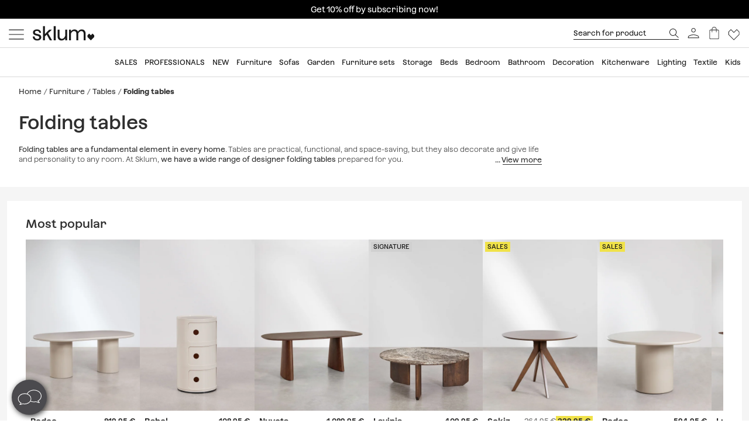

--- FILE ---
content_type: text/html; charset=utf-8
request_url: https://www.sklum.com/ie/4039-buy-folding-tables
body_size: 36364
content:
<!doctype html>
<html lang="en-ie">
<head>
    <meta charset="utf-8" />
    <link rel="preconnect" href="https://direct.dy-api.eu"><link rel="preconnect" href="https://cdn-eu.dynamicyield.com"><link rel="preconnect" href="https://shopping-muse-eu.dynamicyield.com"><link rel="preconnect" href="https://api.sklum.com"><link rel="manifest" href="/themes/skl_v2/manifest_ie.json" /><script>window.dataLayer = window.dataLayer || [];function gtag() {dataLayer.push(arguments);}gtag('set', 'url_passthrough', true);gtag('js', new Date())</script><script>function OptanonWrapper() {PixelController.loadScripts();LoaderController.loadPixels();}if ('scrollRestoration' in history) history.scrollRestoration = 'manual';window.contentLoadedCallback = { };window.pxCb = [];window.contentLoaderDelay = 2500;window.delay = true;function contentLoader(cb, priority  = 1, type) {if (priority === 'px') {window.pxCb.push({ cb: cb, type });if (window.OnetrustActiveGroups||window.cookieActiveGroups) LoaderController.loadPixels();}else {if (!window.contentLoadedCallback[priority]) window.contentLoadedCallback[priority] = [];if (priority === 'delay' && window.delay) setTimeout(() => contentLoader(() => {LoaderController.execute(cb);window.delay = false;}), window.contentLoaderDelay);else if (!window.contentLoaded)  window.contentLoadedCallback[priority].push(cb);else LoaderController.execute(cb);}}contentLoader(() => {GtagController.setConsent();}, 1)</script><script>if ('serviceWorker' in navigator) {window.addEventListener('load', function () {navigator.serviceWorker.register('/worker.js', { updateViaCache: 'none' }).then(function (registration) {console.log('Service Worker registrado con éxito:', registration.scope);}).catch(function (error) {console.error('Error al registrar el Service Worker:', error);});});}</script><script>const CoreSettings = Object.assign({bannedError: {'banned-create-account' : 'You have exceeded the maximum number of log in  attempts','banned-login' : 'You have exceeded the maximum number of attempts to access your account'},viewMoreProducts: "Show more products",priceMsg: "Price",widthMsg: "Width cm",heightMsg: "Height cm",depthMsg: "Depth cm",measuresMsg: "Measures",orMoreMsg: "AND MORE",removeFilters: "Remove filters",sortOrderBy: "Sort by",sortLabelPositionAsc: "Favourites",sortLabelNameAsc: "Product Name: From A to Z",sortLabelNameDesc: "Product Name: From Z to A",sortLabelStarsDesc: "Customer Ratings",sortLabelIsNewDesc: "New in",sortLabelStockDesc: "In stock",sortLabelStockAsc: "Without stock",sortLabelPriceAsc: "Price ( Ascending)",sortLabelPriceDesc: "Price  ( Descending)",sortLabelDiscountDesc: "Extra Discount",moreExtraOptionsMsg: "+options",addToCartMsg : "Add to basket",viewProduct : "Ver producto",moreOptionsMsg : "options",cardMoreAttributes: "+ colores",cardMoreOptions: "+options",cardMoreSizes: "+ sizes",cancelMsg: "Cancel",saveConfigurationMsg: "Save configuration",viewResume: "See summary",tagPreShop: "Pre-compra",googleOauth: {clientId: "553995778160-s91fo15h7qmb6oesdl63l66993iugqg9.apps.googleusercontent.com",errorOnLogin: 'Error logging in with Google'},titleSliderTabs : "Don&#039;t forget to:",titleNextQueries: "Quiz&aacute;s te interese",}, {"ipt":false,"allow2xhImageInSlider":false,"customerCacheKey":"b53091ffeedb83df81fe466ff705480f","breakpoint_sm":768,"breakpoint_md":992,"breakpoint_lg":1400,"breakpoint_xl":2000,"getInfoTTLMinutes":10,"showPriceWithTax":true,"storeName":"sklum","url_iso_code":"ie","isoCode":"ie","languageAbbreviation":"en","cookieLifetime":240,"base_url":"https:\/\/www.sklum.com\/ie\/","currencyCode":"EUR","currencyCodeNumber":"978","currencySign":"\u20ac","controllerType":"CategoryCoreController","categoryPath":"Furniture\/Tables\/Folding tables","showModalNewsLetter":true,"buildVersion":"20260114.07.01","buyWord":"buy","isProCategory":false,"currencyPrefix":"","currencySuffix":" \u20ac","klarnaClientId":false,"klarnaTesting":false,"hubspotId":"25357785","empathy_initial_sliders_queries":null,"imageRewrites":{"category":"home_default","main":"","thumb":"home_default","list":"472x708","list_2xh":"988x708"},"programaticaId":"DC-12873392","empathyAppId":"xsklum","empathyDomain":"api.empathy.co","imgCfWorker":true,"optimized_svg":true,"vertical":"skl","verticalTheme":"skl_v2","tax":23,"categoryMenuDelay":false,"menuDelay":false,"idShop":382,"closeMenuOnHoverOverlay":"1","use_zoom_swiper":true,"use_vertical_swiper":true,"no_slider_thumbs_swiper":"","slider_thumbs_per_view_swiper":"5","doofinder_extra":false,"doofinderCardType":false,"df_hashid":"97cc0ac8b1beb0e9a4e9617042ced9fb","dfEmptySearchTerm":"9000-empty","quickSearchMaxResults":"16","quickSearchMaxSuggestions":"6","priceDecimalSeparator":",","priceThousandsSeparator":" ","flowBoxApiKey":"a8b2542394c55af5841696c7db0945f0","flowboxEnabled":true,"priceNbDecimals":2,"defaultFOSession":"v003275dcdee5544812f98e40b9aaf22f5a71b7a3788a2bde7d0524469be76b82781:qV+6btd27zOdF\/qxC71l6RlqOBGpgyN37eJrRlT8lQc4XuxYstCdO2R45F0YoJMqnbrh91r1qd6LcNwoXsAFResQyGxTixR4+bTP81XhMempZo37cgsMIQt94G6ESldo@v5","useCustomConsent":false,"useNewPixelController":true,"showStockRemindStockStatusIds":["99"],"hideAddToCartStockStatusIds":["99"],"saveEmailStockRemind":true,"tagsConfig":{"12537":{"n":"black-sales","bgC":"var(--color__primary-100)","c":"#fff","priority":1},"18636":{"n":"pre-black","bgC":"var(--color__text)","c":"#ffffff","priority":1},"21201":{"n":"top-promo","bgC":"#4B4A4E","c":"#fff","priority":2},"20363":{"n":"free-delivery","bgC":"#E8FCFF","priority":2},"18633":{"n":"flash-sales","bgC":"#F1EDE4","c":"var(--palette__black)","priority":2},"17497":{"n":"free-delivery","bgC":"#E8FCFF","priority":2},"14072":{"n":"bye-bye","bgC":"#D18A6B","priority":2},"12630":{"n":"bye-stock","bgC":"#F0E249","priority":2},"14523":{"n":"the-children","bgC":"#E8FCFF","priority":3},"22585":{"n":"new-in","bgC":"#F1EDE4","priority":6},"17835":{"n":"domestic","bgC":"#E1CAB9","priority":6,"isPro":true},"13071":{"n":"europlug","bgC":"#FFFDD0","priority":6},"12143":{"n":"eco","bgC":"#F1EDE4","priority":6},"11949":{"n":"packs","bgC":"#E1CAB9","priority":6},"22692":{"n":"signature","bgC":"#D0D0D0","priority":6},"12173":{"n":"border-black","position":null},"12171":{"n":"border-blue","position":null},"12167":{"n":"border-green","position":null},"12161":{"n":"border-yellow","position":null},"12160":{"n":"border-orange","position":null},"12154":{"n":"border-red","position":null}},"sliderConfig":{"prev":"<div class='tns-controls__btn-icon-wrapper'><svg class='o-icon  o-icon-chevron-left' xmlns='http:\/\/www.w3.org\/2000\/svg' viewBox='0 0 32 32'><path d='M24.1 1.6L22.8.2 7.9 16l14.9 15.8 1.3-1.4L10.5 16z'\/><\/svg><\/div>","next":"<div class='tns-controls__btn-icon-wrapper'><svg class='o-icon  o-icon-chevron-right' xmlns='http:\/\/www.w3.org\/2000\/svg' viewBox='0 0 32 32'><path d='M9.2.2L7.9 1.6 21.5 16 7.9 30.4l1.3 1.4L24.1 16z'\/><\/svg><\/div>"},"baseDir":"ie","basePath":"\/ie\/core\/","activeCaptchaOnLogin":false,"captchaV2Key":"6LegauIbAAAAAFUpHxzs8YKZSUHb5khWhsnVAY7I","captchaV3Key":"6Lc-aeIbAAAAACcEHekAe55op9SK-BQikcbKEZj_","oneTrustDomainId":"96cfcaf9-1293-49f5-aeee-f40235a821cb","searchScrollOffset":"1000","cdn":"https:\/\/cdn.sklum.com\/ie\/","maxProductsInLocalStorage":12,"tikTokSourceId":"CNO21FJC77U5T6M9PNF0","oneTrustDefaultConsent":false,"portalIdVertical":25357785,"formGuidVertical":"ea443ff2-241f-4c8d-b56f-1286b1c56db1","interestFormId":"29e51fd5-be5e-454e-bb23-0f597b6c81c2","interestClearByTypeFormId":"99165841-0ded-4fa1-a6d3-703a3b5636d0","interestActiveTypes":["stock"],"interestSendIntervalMs":20000,"interestLockMaxWaitMs":30000,"nameFieldFormHubspot":"b2c_shop","valueFieldFormHubspot":"SKLUM IE","alwaysLeadsFormHubspotModal":0,"assetsWithIso":"1","dynamicYieldApiKey":"ad36aca84335b2336ac45562ed22afd42717113436ba8bcbd09344da0e3c6a36","hideRelationsIfDyRender":0,"disableGenericSelectorGroup":0,"didomiNoticeId":"iM3LBr2k","didomiKey":"00548f34-db2c-4f5c-9d0d-e725c6b98752","routeEcomBff":"https:\/\/api.sklum.com\/api\/ecom-bff\/","doofinderEmpathyPixel":false,"locale":"en_IE","defaultCustomerPriceGroupId":"3","searchDebounce":"500","enabledValidateVATBeforeSubmit":true,"countryVatPatterns":"{\r\n    \"belgique\": \"^BE\\\\d{9,10}$\",\r\n    \"france\": \"^FR[A-Z0-9]{2}\\\\d{9}$\",\r\n    \"luxembourg\": \"^LU\\\\d{8}$\",\r\n    \"italia\": \"^(IT)(\\\\d{11}$)\",\r\n    \"austria\": \"^(AT)(U\\\\d{8}$)\",\r\n    \"deutschland\": \"^(DE)([1-9]\\\\d{8}$)\",\r\n    \"nederland\": \"^NL\\\\d{9}B\\\\d{2}$\",\r\n    \"belgie\": \"^BE\\\\d{9,10}$\",\r\n    \"ireland\": \"^(IE)([0-9A-Z\\\\*\\\\+]{7}[A-Z]{1,2}$)\",\r\n    \"polska\": \"^PL\\\\d{10}$\",\r\n    \"portugal\": \"^(PT)(\\\\d{9}$)\"\r\n}","enabledCombinationNotification":false,"environment":"PROD","server":"PKT.WEB02","hideElementsInCard":{"slider":["stock","measures","hover","percentageDiscount"],"grid":["measures","percentageDiscount"]},"showIconColumnsListOne":false,"resultsPerPageParam":0,"categoriesExcludedPopupNewsletter":"[595]","cmsExcludedPopupNewsletter":"[]","forceRegisterInAddWishlist":true,"contentPreviewCms":"1311","displayAttrInNameIfForcedPositions":false,"bloomreachToken":"51e44ae6-19f6-11f0-b89f-d6140c37105f","allowNativeGABridge":false,"validateAddressField":"1","bloomreachB2BFormId":"68f89733ecbf8e0b351dbc0c","functionalityDynamicSlider":"{}","G4Ids":["G-Z2482RZ0GH"],"braintreeQuickPurchase":{"isActive":true,"clientId":"ATAfyy6Ce8ggUTlpO-rL5ZIqGgLb2wCaE4T_uK8aOGWzpQFDuV890RQFKXTFapl8MRdxiFmIGhx8lyCJ","currencyCode":"EUR"},"categoryId":4039,"categoryBreadcrumbUnified":[{"id":"524","name":"Muebles","rewrite":"mobiliario"},{"id":"527","name":"Mesas","rewrite":"mesas"},{"id":"4039","name":"Mesas plegables","rewrite":"mesa-plegable"}],"categoryUnifiedName":"Mesas plegables","breadcrumbUnified":["Muebles","Mesas","Mesas plegables"]});var OnePageCheckoutSettings = {debounceTime : 500,shipping: "",payment: ""};var stockMessageSettings = {inStock : ' In Stock',lastUnit : 'Last Units',reserve : 'Reserve',inDemand : 'Dispatched in 10 days'};var zoomMessageSettings = {informationMsg : 'Move your mouse over the image to enlarge it.',lightboxMsg: 'Click the image to  zoom',informationMsgMobile: 'Click or pinch the image to enlarge it.'};var order = {isFirstOrder: false,shipping: null,paymentType: null};const SequraConfig = {minPrice : null,maxPrice : null,};const pwaMessageModal = {doYouWantBeHappy : 'Get inspired and create your dream home.',saveUsInYouScreen: 'Save us to your screen!',yes: 'Yes',no: 'No'};contentLoader(function () {CoreAjax.retryAjaxMessage = 'Failed. Try again? ';CoreAjax.titleAjaxRetry = 'Failed';CoreAjax.retryBtn = 'Retry';CoreAjax.netError = 'Connection Error';CoreTools.defaultConfirmTitle = 'Confirmation Required';CoreTools.acceptModalBtn = 'Accept';CoreTools.closeModalBtn = 'Close';CoreTools.tplDir = '/themes/';AuthenticationController.messageCaptchaError = 'You must complete the captcha before continuing.';AuthenticationController.noMoreAttemptsMessage = 'You don&#039;t have any more attempts you will have to wait 24 hours to try again';AuthenticationController.remainingAttempsMessage = 'Remaining attempts:';AuthenticationController.createAccountBannedMessage = 'You have exceeded the maximum number of attempts to create an account, you will be able to try again in 1 day.';AuthenticationController.logginBannedMessage = 'You have exceeded the maximum number of login attempts allowed, you can try again in 1 day.';AuthenticationController.confirmationMailSendedMsg = "A confirmation email has been sent to reset your password";});</script>
<style>:root {--currency__sign--after:'€';}</style><script>window.addEventListener("pageshow", e => {sessionStorage.setItem('cameFromBack', e.persisted ? 'true' : 'false');});</script><script>const requestGetInfo = () =>  fetch('/ie/core/header/ajax?&action=ajaxGetInfo').then(r => r.json()).then(r => contentLoader(() => HeaderController.getInfo(r), 10));try {const storedInfo = JSON.parse(localStorage.getItem("GET_INFO_"+CoreSettings.idShop));const { expires, version, isLogged} = storedInfo;if (expires < Date.now() || version != CoreSettings.buildVersion || !((isLogged  && /logged=1/.test(document.cookie)) || (!isLogged && !/logged=1/.test(document.cookie)))) requestGetInfo();else contentLoader(() => HeaderController.getInfo(storedInfo.data, false))} catch (err) {requestGetInfo();}</script><script defer src="/ie/core/assets/js/bundle/bundle-skl.min.js?v=20260114.07.01"></script><script defer src="/ie/core-processed-js/core/controllers/front/Empathy/EmpathyLoader.min.js?v=20260114.07.01"></script><script defer src="/ie/core-processed-js/core/controllers/front/Category/CategoryController.min.js?v=20260114.07.01"></script><script defer src="/ie/core-processed-js/core/controllers/front/SearchV2/js/SearchV2Controller.min.js?v=20260114.07.01"></script><script defer src="/ie/core-processed-js/core/controllers/front/Pixel/js/PixelPartnerize.min.js?v=20260114.07.01"></script><script defer src="/ie/core-processed-js/core/controllers/front/Pixel/js/PixelAffiliateImpact.min.js?v=20260114.07.01"></script><script defer src="/ie/core-processed-js/core/controllers/front/Gtag/js/GtagProgramaticaController.min.js?v=20260114.07.01"></script><script defer src="/ie/core-processed-js/core/controllers/front/Pixel/js/PixelDynamicYield.min.js?v=20260114.07.01"></script><link rel="stylesheet"  href="/ie/themes/skl_v2/css/common-skl.css?v=20260114.07.01"><link rel="stylesheet"  href="/ie/themes/skl_v2/css/plp-skl.css?v=20260114.07.01"><link rel="stylesheet"  href="/ie/themes/skl_v2/css/utilities.css?v=20260114.07.01"><link rel="preload" href="/fonts/Azeret-Light.woff2" as="font" type="font/woff2" crossorigin><link rel="preload" href="/fonts/Azeret-LightItalic.woff2" as="font" type="font/woff2" crossorigin><link rel="preload" href="/fonts/Azeret-Regular.woff2" as="font" type="font/woff2" crossorigin><link rel="preload" href="/fonts/Azeret-Medium.woff2" as="font" type="font/woff2" crossorigin><link rel="preload" href="/fonts/Azeret-SemiBold.woff2" as="font" type="font/woff2" crossorigin><link rel="preload" href="/fonts/Azeret-Bold.woff2" as="font" type="font/woff2" crossorigin><link rel="preload" href="/fonts/Azeret-RegularItalic.woff2" as="font" type="font/woff2" crossorigin><style>@font-face {font-family: 'Azeret';font-weight: 400;font-display: swap;src: url(/fonts/Azeret-Regular.woff2) format('woff2');}@font-face {font-family: 'Azeret';font-weight: 500;font-display: swap;src: url(/fonts/Azeret-Medium.woff2) format('woff2');}@font-face {font-family: 'Azeret';font-weight: 600;font-display: swap;src: url(/fonts/Azeret-SemiBold.woff2) format('woff2');}@font-face {font-family: 'Azeret';font-weight: 700;font-display: swap;src: url(/fonts/Azeret-Bold.woff2) format('woff2');}@font-face {font-family: 'Azeret';font-weight: 300;font-display: swap;src: url(/fonts/Azeret-Light.woff2) format('woff2');}@font-face {font-family: 'Azeret';font-weight: 300;font-style: italic;font-display: swap;src: url(/fonts/Azeret-LightItalic.woff2) format('woff2');}@font-face {font-family: 'Azeret';font-weight: 400;font-style: italic;font-display: swap;src: url(/fonts/Azeret-RegularItalic.woff2) format('woff2');}@font-face {font-family: 'Azeret';font-weight: 600;font-style: italic;font-display: swap;src: url(/fonts/Azeret-SemiBoldItalic.woff2) format('woff2');}</style>
<title>Folding tables: dining room, desk and garden - SKLUM</title>

<link rel="shortcut icon" type="image/x-icon" href="/ie/img/favicon-11.ico?1507055143" />

    <meta name="description" content="Discover our collection of folding tables ✅ Save space with wall-mounted folding tables ✅ Exclusive selection at low prices" />
    <meta name="robots" content="index,follow" />
<meta name="robots" content="max-image-preview:large">
<meta name="viewport" content="width=device-width, minimum-scale=0.25, initial-scale=1.0" />
<meta name="mobile-web-app-capable" content="yes" />



<meta name="apple-mobile-web-app-status-bar-style" content="#000000">
<link rel="apple-touch-icon" sizes="180x180" href="https://cdn.sklum.com/img/core/skl/favicon/apple-touch-icon.png?v=1622621617">
<link rel="icon" type="image/png" sizes="32x32" href="https://cdn.sklum.com/img/core/skl/favicon/favicon-32x32.png?v=1622621617">
<link rel="icon" type="image/png" sizes="16x16" href="https://cdn.sklum.com/img/core/skl/favicon/favicon-16x16.png?v=1622621617">
<link rel="mask-icon" href="https://cdn.sklum.com/img/core/skl/favicon/safari-pinned-tab.svg?v=1622621617" color="#000000">

<meta name="msapplication-navbutton-color" content="#000000">
<meta name="msapplication-TileColor" content="#000000">
<meta name="msapplication-config" content="https://cdn.sklum.com/img/core/skl/favicon/browserconfig.xml?v=1622633660">

<meta name="theme-color" content="#000000">



<meta property="og:title" content="Folding tables: dining room, desk and garden">
<meta property="og:type" content="website">
<meta property="og:description" content="Discover our collection of folding tables ✅ Save space with wall-mounted folding tables ✅ Exclusive selection at low prices">
<meta property="og:url" content="https://www.sklum.com/ie/4039-buy-folding-tables">
<meta property="og:image" content="https://cdn.sklum.com/ie/-large_default/folding-tables.jpg">
<meta property="og:image:width" content="" />
<meta property="og:image:height" content="" />


<meta name="twitter:card" content="https://cdn.sklum.com/ie/-large_default/folding-tables.jpg">
<meta name="twitter:site" content="https://www.sklum.com/ie/4039-buy-folding-tables">

<meta name="twitter:title" content="Folding tables: dining room, desk and garden">
<meta name="twitter:description" content="Discover our collection of folding tables ✅ Save space with wall-mounted folding tables ✅ Exclusive selection at low prices">
<meta name="twitter:image" content="https://cdn.sklum.com/ie/-large_default/folding-tables.jpg">
                <link rel="canonical" href="https://www.sklum.com/ie/4039-buy-folding-tables"/>

             <link rel="next" href="https://www.sklum.com/ie/4039-buy-folding-tables" /> 
        <link rel="alternate" hreflang="fr" href="https://www.sklum.com/fr/4039-acheter-table-pliante"/>
    <link rel="alternate" hreflang="it-IT" href="https://www.sklum.com/it/4039-acquistare-tavolo-pieghevole"/>
    <link rel="alternate" hreflang="en-GB" href="https://www.sklum.com/uk/4039-buy-folding-tables"/>
    <link rel="alternate" hreflang="de" href="https://www.sklum.com/de/4039-kaufen-klapptisch"/>
    <link rel="alternate" hreflang="pt-PT" href="https://www.sklum.com/pt/4039-comprar-mesa-dobravel"/>
    <link rel="alternate" hreflang="nl-NL" href="https://www.sklum.com/nl/4039-kopen-klaptafel"/>
    <link rel="alternate" hreflang="es-ES" href="https://www.sklum.com/es/4039-comprar-mesa-plegable"/>
    <link rel="alternate" hreflang="en-IE" href="https://www.sklum.com/ie/4039-buy-folding-tables"/>
    <link rel="alternate" hreflang="pl-PL" href="https://www.sklum.com/pl/4039-kup-stoly-rozkladane"/>
<script type="application/ld+json">{"@context" : "https://schema.org","@type" : "Organization","name" : "Sklum IE","url" : "https://www.sklum.com/ie/","logo" : {"@type": "ImageObject","url": "https://cdn.sklum.com/ie/img/logo-sklum-512.svg"},"sameAs": ["https://www.facebook.com/SKLUM.ie/","https://www.instagram.com/sklum.welovedesign_ie/","https://es.pinterest.com/SklumWeLoveDesign/","https://www.tiktok.com/@sklum.es"]}</script><script type="application/ld+json">{"@context":"https://schema.org","@type": "CollectionPage","isPartOf": {"@type":"WebSite","url":  "https://www.sklum.com/ie/","name": "@type:WebPage-&gt;isPartOf@type:WebSite-&gt;name","image": {"@type": "ImageObject","url": "https://cdn.sklum.com/ie/img/logo-sklum-512.svg"}},"name": "Folding tables: dining room, desk and garden","description": "Discover our collection of folding tables ✅ Save space with wall-mounted folding tables ✅ Exclusive selection at low prices","url":  "https://www.sklum.com/ie/4039-buy-folding-tables","inLanguage": ""}</script><script type="application/ld+json">{"@context": "https://schema.org","@type": "ItemList","name": "Folding tables","description": "Folding tables are a fundamental element in every home. Tables are practical, functional, and space-saving, but they also decorate and give life and personality to any room. At Sklum, we have a wide range of designer folding tables prepared for you. Do you love decorating your home inspired by the latest design trends? If the answer is YES, Sklum is your reference. Discover our new line of outdoor folding tables and get yours at the best price. You will find small folding tables, wooden folding tables, resin folding tables, vintage tables, and other materials and designs. Start celebrating the best family or friends' gatherings and say goodbye to the problem of lack of space. An infinity of colors, designs, and styles are at your fingertips and, what is better, at irresistible prices. Don't hesitate for a single moment more! We have the best table promotions so that you can give an elegant, creative, and modernist touch to your home.","url": "https://www.sklum.com/ie/4039-buy-folding-tables","numberOfItems": 24,"itemListOrder": "ItemListUnordered","itemListElement": [{"@type": "ListItem","position": 1,"item": {"@type":"Product","sku":"36790-76831-ie","url":"https:\/\/www.sklum.com\/ie\/buy-restaurant-and-bar-tables\/36790-square-bar-table-convertible-in-2-heights-in-dely-steel.html?id_c=76831","mpn":"8400000036790","image":"https:\/\/cdn.sklum.com\/ie\/1610187\/square-bar-table-convertible-in-2-heights-in-dely-steel.jpg","name":"Dely 60x60 cm square bar table, foldable and convertible into 2 heights, made of steel","color":"Grey Taupe","brand":{"@type":"Brand","name":"Sklum IE"},"category":{"@context":"https:\/\/schema.org\/","@type":"Thing","url":"https:\/\/www.sklum.com\/ie\/4039-buy-folding-tables","name":"Folding tables"},"offers":{"@type":"Offer","priceCurrency":"EUR","url":"https:\/\/www.sklum.com\/ie\/buy-restaurant-and-bar-tables\/36790-square-bar-table-convertible-in-2-heights-in-dely-steel.html?id_c=76831","price":"119.95","itemCondition":"https:\/\/schema.org\/NewCondition","availability":"https:\/\/schema.org\/InStock","priceSpecification":{"@type":"PriceSpecification","price":129.95,"priceCurrency":"EUR"}}}},{"@type": "ListItem","position": 2,"item": {"@type":"Product","sku":"36790-76822-ie","url":"https:\/\/www.sklum.com\/ie\/buy-restaurant-and-bar-tables\/36790-square-bar-table-convertible-in-2-heights-in-dely-steel.html?id_c=76822","mpn":"8400000036790","image":"https:\/\/cdn.sklum.com\/ie\/4278419\/square-bar-table-convertible-in-2-heights-in-dely-steel.jpg","name":"Dely 60x60 cm square bar table, foldable and convertible into 2 heights, made of steel","color":"White","brand":{"@type":"Brand","name":"Sklum IE"},"category":{"@context":"https:\/\/schema.org\/","@type":"Thing","url":"https:\/\/www.sklum.com\/ie\/4039-buy-folding-tables","name":"Folding tables"},"offers":{"@type":"Offer","priceCurrency":"EUR","url":"https:\/\/www.sklum.com\/ie\/buy-restaurant-and-bar-tables\/36790-square-bar-table-convertible-in-2-heights-in-dely-steel.html?id_c=76822","price":"119.95","itemCondition":"https:\/\/schema.org\/NewCondition","availability":"https:\/\/schema.org\/InStock","priceSpecification":{"@type":"PriceSpecification","price":129.95,"priceCurrency":"EUR"}}}},{"@type": "ListItem","position": 3,"item": {"@type":"Product","sku":"36790-76840-ie","url":"https:\/\/www.sklum.com\/ie\/buy-restaurant-and-bar-tables\/36790-square-bar-table-convertible-in-2-heights-in-dely-steel.html?id_c=76840","mpn":"8400000036790","image":"https:\/\/cdn.sklum.com\/ie\/4278483\/square-bar-table-convertible-in-2-heights-in-dely-steel.jpg","name":"Dely 60x60 cm square bar table, foldable and convertible into 2 heights, made of steel","color":"Black","brand":{"@type":"Brand","name":"Sklum IE"},"category":{"@context":"https:\/\/schema.org\/","@type":"Thing","url":"https:\/\/www.sklum.com\/ie\/4039-buy-folding-tables","name":"Folding tables"},"offers":{"@type":"Offer","priceCurrency":"EUR","url":"https:\/\/www.sklum.com\/ie\/buy-restaurant-and-bar-tables\/36790-square-bar-table-convertible-in-2-heights-in-dely-steel.html?id_c=76840","price":"119.95","itemCondition":"https:\/\/schema.org\/NewCondition","availability":"https:\/\/schema.org\/InStock","priceSpecification":{"@type":"PriceSpecification","price":129.95,"priceCurrency":"EUR"}}}},{"@type": "ListItem","position": 4,"item": {"@type":"Product","sku":"36772-76786-ie","url":"https:\/\/www.sklum.com\/ie\/buy-restaurant-and-bar-tables\/36772-round-bar-table-dely-convertible-in-2-heights.html?id_c=76786","mpn":"8400000036772","image":"https:\/\/cdn.sklum.com\/ie\/1267878\/round-bar-table-dely-convertible-in-2-heights.jpg","name":"Round bar table \u00d860 cm foldable and convertible into 2 heights in steel Dely","color":"White","brand":{"@type":"Brand","name":"Sklum IE"},"category":{"@context":"https:\/\/schema.org\/","@type":"Thing","url":"https:\/\/www.sklum.com\/ie\/4039-buy-folding-tables","name":"Folding tables"},"offers":{"@type":"Offer","priceCurrency":"EUR","url":"https:\/\/www.sklum.com\/ie\/buy-restaurant-and-bar-tables\/36772-round-bar-table-dely-convertible-in-2-heights.html?id_c=76786","price":"119.95","itemCondition":"https:\/\/schema.org\/NewCondition","availability":"https:\/\/schema.org\/InStock"}}},{"@type": "ListItem","position": 5,"item": {"@type":"Product","sku":"36772-76804-ie","url":"https:\/\/www.sklum.com\/ie\/buy-restaurant-and-bar-tables\/36772-round-bar-table-dely-convertible-in-2-heights.html?id_c=76804","mpn":"8400000036772","image":"https:\/\/cdn.sklum.com\/ie\/980799\/round-bar-table-dely-convertible-in-2-heights.jpg","name":"Round bar table \u00d860 cm foldable and convertible into 2 heights in steel Dely","color":"Black","brand":{"@type":"Brand","name":"Sklum IE"},"category":{"@context":"https:\/\/schema.org\/","@type":"Thing","url":"https:\/\/www.sklum.com\/ie\/4039-buy-folding-tables","name":"Folding tables"},"offers":{"@type":"Offer","priceCurrency":"EUR","url":"https:\/\/www.sklum.com\/ie\/buy-restaurant-and-bar-tables\/36772-round-bar-table-dely-convertible-in-2-heights.html?id_c=76804","price":"119.95","itemCondition":"https:\/\/schema.org\/NewCondition","availability":"https:\/\/schema.org\/InStock"}}},{"@type": "ListItem","position": 6,"item": {"@type":"Product","sku":"215547-604562-ie","url":"https:\/\/www.sklum.com\/ie\/buy-desks\/215547-andra-foldable-rectangular-desk-100x50-cm-in-mdf-and-metal.html?id_c=604562","mpn":"8400000215547","image":"https:\/\/cdn.sklum.com\/ie\/4644185\/andra-foldable-rectangular-desk-100x50-cm-in-mdf-and-metal.jpg","name":"Andra foldable rectangular desk 100x50 cm in MDF and metal","color":"White","brand":{"@type":"Brand","name":"Sklum IE"},"category":{"@context":"https:\/\/schema.org\/","@type":"Thing","url":"https:\/\/www.sklum.com\/ie\/4039-buy-folding-tables","name":"Folding tables"},"offers":{"@type":"Offer","priceCurrency":"EUR","url":"https:\/\/www.sklum.com\/ie\/buy-desks\/215547-andra-foldable-rectangular-desk-100x50-cm-in-mdf-and-metal.html?id_c=604562","price":"100.95","itemCondition":"https:\/\/schema.org\/NewCondition","availability":"https:\/\/schema.org\/InStock","priceSpecification":{"@type":"PriceSpecification","price":114.95,"priceCurrency":"EUR"}}}},{"@type": "ListItem","position": 7,"item": {"@type":"Product","sku":"215547-604569-ie","url":"https:\/\/www.sklum.com\/ie\/buy-desks\/215547-andra-foldable-rectangular-desk-100x50-cm-in-mdf-and-metal.html?id_c=604569","mpn":"8400000215547","image":"https:\/\/cdn.sklum.com\/ie\/4644223\/andra-foldable-rectangular-desk-100x50-cm-in-mdf-and-metal.jpg","name":"Andra foldable rectangular desk 100x50 cm in MDF and metal","color":"Natural Wood - Light Pink","brand":{"@type":"Brand","name":"Sklum IE"},"category":{"@context":"https:\/\/schema.org\/","@type":"Thing","url":"https:\/\/www.sklum.com\/ie\/4039-buy-folding-tables","name":"Folding tables"},"offers":{"@type":"Offer","priceCurrency":"EUR","url":"https:\/\/www.sklum.com\/ie\/buy-desks\/215547-andra-foldable-rectangular-desk-100x50-cm-in-mdf-and-metal.html?id_c=604569","price":"108.95","itemCondition":"https:\/\/schema.org\/NewCondition","availability":"https:\/\/schema.org\/InStock","priceSpecification":{"@type":"PriceSpecification","price":114.95,"priceCurrency":"EUR"}}}},{"@type": "ListItem","position": 8,"item": {"@type":"Product","sku":"3643-320825-ie","url":"https:\/\/www.sklum.com\/ie\/buy-dining-table\/3643-rectangular-folding-dining-table-in-recycled-wood-and-steel-200x100-cm-fer.html?id_c=320825","mpn":"8400000003643","image":"https:\/\/cdn.sklum.com\/ie\/3716561\/rectangular-folding-dining-table-in-recycled-wood-and-steel-200x100-cm-fer.jpg","name":"Rectangular dining table 200x100 cm foldable in mango wood and Fer iron","color":"Carbon Black","brand":{"@type":"Brand","name":"Sklum IE"},"category":{"@context":"https:\/\/schema.org\/","@type":"Thing","url":"https:\/\/www.sklum.com\/ie\/4039-buy-folding-tables","name":"Folding tables"},"offers":{"@type":"Offer","priceCurrency":"EUR","url":"https:\/\/www.sklum.com\/ie\/buy-dining-table\/3643-rectangular-folding-dining-table-in-recycled-wood-and-steel-200x100-cm-fer.html?id_c=320825","price":"469.95","itemCondition":"https:\/\/schema.org\/NewCondition","availability":"https:\/\/schema.org\/BackOrder"}}},{"@type": "ListItem","position": 9,"item": {"@type":"Product","sku":"100534-198622-ie","url":"https:\/\/www.sklum.com\/ie\/buy-kitchen-tables\/100534-folding-steel-table-60x60-cm-janti.html?id_c=198622","mpn":"8400000100534","image":"https:\/\/cdn.sklum.com\/ie\/1207216\/folding-steel-table-60x60-cm-janti.jpg","name":"Foldable square kitchen table 60x60 cm in steel Janti","color":"White","brand":{"@type":"Brand","name":"Sklum IE"},"category":{"@context":"https:\/\/schema.org\/","@type":"Thing","url":"https:\/\/www.sklum.com\/ie\/4039-buy-folding-tables","name":"Folding tables"},"offers":{"@type":"Offer","priceCurrency":"EUR","url":"https:\/\/www.sklum.com\/ie\/buy-kitchen-tables\/100534-folding-steel-table-60x60-cm-janti.html?id_c=198622","price":"39.95","itemCondition":"https:\/\/schema.org\/NewCondition","availability":"https:\/\/schema.org\/InStock","priceSpecification":{"@type":"PriceSpecification","price":89.95,"priceCurrency":"EUR"}}}},{"@type": "ListItem","position": 10,"item": {"@type":"Product","sku":"100534-198616-ie","url":"https:\/\/www.sklum.com\/ie\/buy-kitchen-tables\/100534-folding-steel-table-60x60-cm-janti.html?id_c=198616","mpn":"8400000100534","image":"https:\/\/cdn.sklum.com\/ie\/1207210\/folding-steel-table-60x60-cm-janti.jpg","name":"Foldable square kitchen table 60x60 cm in steel Janti","color":"Jungle Green","brand":{"@type":"Brand","name":"Sklum IE"},"category":{"@context":"https:\/\/schema.org\/","@type":"Thing","url":"https:\/\/www.sklum.com\/ie\/4039-buy-folding-tables","name":"Folding tables"},"offers":{"@type":"Offer","priceCurrency":"EUR","url":"https:\/\/www.sklum.com\/ie\/buy-kitchen-tables\/100534-folding-steel-table-60x60-cm-janti.html?id_c=198616","price":"89.95","itemCondition":"https:\/\/schema.org\/NewCondition","availability":"https:\/\/schema.org\/InStock"}}},{"@type": "ListItem","position": 11,"item": {"@type":"Product","sku":"100534-198628-ie","url":"https:\/\/www.sklum.com\/ie\/buy-kitchen-tables\/100534-folding-steel-table-60x60-cm-janti.html?id_c=198628","mpn":"8400000100534","image":"https:\/\/cdn.sklum.com\/ie\/1207222\/folding-steel-table-60x60-cm-janti.jpg","name":"Foldable square kitchen table 60x60 cm in steel Janti","color":"Mustard","brand":{"@type":"Brand","name":"Sklum IE"},"category":{"@context":"https:\/\/schema.org\/","@type":"Thing","url":"https:\/\/www.sklum.com\/ie\/4039-buy-folding-tables","name":"Folding tables"},"offers":{"@type":"Offer","priceCurrency":"EUR","url":"https:\/\/www.sklum.com\/ie\/buy-kitchen-tables\/100534-folding-steel-table-60x60-cm-janti.html?id_c=198628","price":"89.95","itemCondition":"https:\/\/schema.org\/NewCondition","availability":"https:\/\/schema.org\/InStock"}}},{"@type": "ListItem","position": 12,"item": {"@type":"Product","sku":"100534-198646-ie","url":"https:\/\/www.sklum.com\/ie\/buy-kitchen-tables\/100534-folding-steel-table-60x60-cm-janti.html?id_c=198646","mpn":"8400000100534","image":"https:\/\/cdn.sklum.com\/ie\/1207144\/folding-steel-table-60x60-cm-janti.jpg","name":"Foldable square kitchen table 60x60 cm in steel Janti","color":"Iceberg","brand":{"@type":"Brand","name":"Sklum IE"},"category":{"@context":"https:\/\/schema.org\/","@type":"Thing","url":"https:\/\/www.sklum.com\/ie\/4039-buy-folding-tables","name":"Folding tables"},"offers":{"@type":"Offer","priceCurrency":"EUR","url":"https:\/\/www.sklum.com\/ie\/buy-kitchen-tables\/100534-folding-steel-table-60x60-cm-janti.html?id_c=198646","price":"89.95","itemCondition":"https:\/\/schema.org\/NewCondition","availability":"https:\/\/schema.org\/InStock"}}},{"@type": "ListItem","position": 13,"item": {"@type":"Product","sku":"100534-355107-ie","url":"https:\/\/www.sklum.com\/ie\/buy-kitchen-tables\/100534-folding-steel-table-60x60-cm-janti.html?id_c=355107","mpn":"8400000100534","image":"https:\/\/cdn.sklum.com\/ie\/2991412\/folding-steel-table-60x60-cm-janti.jpg","name":"Foldable square kitchen table 60x60 cm in steel Janti","color":"Tapioca Beige","brand":{"@type":"Brand","name":"Sklum IE"},"category":{"@context":"https:\/\/schema.org\/","@type":"Thing","url":"https:\/\/www.sklum.com\/ie\/4039-buy-folding-tables","name":"Folding tables"},"offers":{"@type":"Offer","priceCurrency":"EUR","url":"https:\/\/www.sklum.com\/ie\/buy-kitchen-tables\/100534-folding-steel-table-60x60-cm-janti.html?id_c=355107","price":"89.95","itemCondition":"https:\/\/schema.org\/NewCondition","availability":"https:\/\/schema.org\/InStock"}}},{"@type": "ListItem","position": 14,"item": {"@type":"Product","sku":"115196-264233-ie","url":"https:\/\/www.sklum.com\/ie\/buy-side-tables-and-coffee-tables\/115196-round-side-table-in-mango-wood-o53-cm-kasira.html?id_c=264233","mpn":"8400000115196","image":"https:\/\/cdn.sklum.com\/ie\/1934300\/round-side-table-in-mango-wood-o53-cm-kasira.jpg","name":"Kasira round folding side table \u00d855 cm in mango wood","brand":{"@type":"Brand","name":"Sklum IE"},"category":{"@context":"https:\/\/schema.org\/","@type":"Thing","url":"https:\/\/www.sklum.com\/ie\/4039-buy-folding-tables","name":"Folding tables"},"offers":{"@type":"Offer","priceCurrency":"EUR","url":"https:\/\/www.sklum.com\/ie\/buy-side-tables-and-coffee-tables\/115196-round-side-table-in-mango-wood-o53-cm-kasira.html?id_c=264233","price":"129.95","itemCondition":"https:\/\/schema.org\/NewCondition","availability":"https:\/\/schema.org\/BackOrder"}}},{"@type": "ListItem","position": 15,"item": {"@type":"Product","sku":"124450-345640-ie","url":"https:\/\/www.sklum.com\/ie\/buy-garden-dining-tables\/124450-delawer-folding-garden-table.html?id_c=345640","mpn":"8400000124450","image":"https:\/\/cdn.sklum.com\/ie\/3359845\/delawer-folding-garden-table.jpg","name":"Square Garden Table 60x60 cm Foldable in Acacia Wood Delawer","color":"Acacia Brown","brand":{"@type":"Brand","name":"Sklum IE"},"category":{"@context":"https:\/\/schema.org\/","@type":"Thing","url":"https:\/\/www.sklum.com\/ie\/4039-buy-folding-tables","name":"Folding tables"},"offers":{"@type":"Offer","priceCurrency":"EUR","url":"https:\/\/www.sklum.com\/ie\/buy-garden-dining-tables\/124450-delawer-folding-garden-table.html?id_c=345640","price":"62.95","itemCondition":"https:\/\/schema.org\/NewCondition","availability":"https:\/\/schema.org\/InStock","priceSpecification":{"@type":"PriceSpecification","price":66.95,"priceCurrency":"EUR"}}}},{"@type": "ListItem","position": 16,"item": {"@type":"Product","sku":"62513-309708-ie","url":"https:\/\/www.sklum.com\/ie\/buy-garden-dining-tables\/62513-janti-foldable-table-60-cm.html?id_c=309708","mpn":"8400000062513","image":"https:\/\/cdn.sklum.com\/ie\/3226118\/janti-foldable-table-60-cm.jpg","name":"Janti 60x60 cm foldable square garden table in steel","color":"Tapioca Beige","brand":{"@type":"Brand","name":"Sklum IE"},"category":{"@context":"https:\/\/schema.org\/","@type":"Thing","url":"https:\/\/www.sklum.com\/ie\/4039-buy-folding-tables","name":"Folding tables"},"offers":{"@type":"Offer","priceCurrency":"EUR","url":"https:\/\/www.sklum.com\/ie\/buy-garden-dining-tables\/62513-janti-foldable-table-60-cm.html?id_c=309708","price":"89.95","itemCondition":"https:\/\/schema.org\/NewCondition","availability":"https:\/\/schema.org\/InStock"}}},{"@type": "ListItem","position": 17,"item": {"@type":"Product","sku":"62513-122527-ie","url":"https:\/\/www.sklum.com\/ie\/buy-garden-dining-tables\/62513-janti-foldable-table-60-cm.html?id_c=122527","mpn":"8400000062513","image":"https:\/\/cdn.sklum.com\/ie\/3769980\/janti-foldable-table-60-cm.jpg","name":"Janti 60x60 cm foldable square garden table in steel","color":"Jungle Green","brand":{"@type":"Brand","name":"Sklum IE"},"category":{"@context":"https:\/\/schema.org\/","@type":"Thing","url":"https:\/\/www.sklum.com\/ie\/4039-buy-folding-tables","name":"Folding tables"},"offers":{"@type":"Offer","priceCurrency":"EUR","url":"https:\/\/www.sklum.com\/ie\/buy-garden-dining-tables\/62513-janti-foldable-table-60-cm.html?id_c=122527","price":"89.95","itemCondition":"https:\/\/schema.org\/NewCondition","availability":"https:\/\/schema.org\/InStock"}}},{"@type": "ListItem","position": 18,"item": {"@type":"Product","sku":"62513-122531-ie","url":"https:\/\/www.sklum.com\/ie\/buy-garden-dining-tables\/62513-janti-foldable-table-60-cm.html?id_c=122531","mpn":"8400000062513","image":"https:\/\/cdn.sklum.com\/ie\/4729588\/janti-foldable-table-60-cm.jpg","name":"Janti 60x60 cm foldable square garden table in steel","color":"White","brand":{"@type":"Brand","name":"Sklum IE"},"category":{"@context":"https:\/\/schema.org\/","@type":"Thing","url":"https:\/\/www.sklum.com\/ie\/4039-buy-folding-tables","name":"Folding tables"},"offers":{"@type":"Offer","priceCurrency":"EUR","url":"https:\/\/www.sklum.com\/ie\/buy-garden-dining-tables\/62513-janti-foldable-table-60-cm.html?id_c=122531","price":"39.95","itemCondition":"https:\/\/schema.org\/NewCondition","availability":"https:\/\/schema.org\/InStock","priceSpecification":{"@type":"PriceSpecification","price":89.95,"priceCurrency":"EUR"}}}},{"@type": "ListItem","position": 19,"item": {"@type":"Product","sku":"62513-122533-ie","url":"https:\/\/www.sklum.com\/ie\/buy-garden-dining-tables\/62513-janti-foldable-table-60-cm.html?id_c=122533","mpn":"8400000062513","image":"https:\/\/cdn.sklum.com\/ie\/1621941\/janti-foldable-table-60-cm.jpg","name":"Janti 60x60 cm foldable square garden table in steel","color":"Mustard","brand":{"@type":"Brand","name":"Sklum IE"},"category":{"@context":"https:\/\/schema.org\/","@type":"Thing","url":"https:\/\/www.sklum.com\/ie\/4039-buy-folding-tables","name":"Folding tables"},"offers":{"@type":"Offer","priceCurrency":"EUR","url":"https:\/\/www.sklum.com\/ie\/buy-garden-dining-tables\/62513-janti-foldable-table-60-cm.html?id_c=122533","price":"89.95","itemCondition":"https:\/\/schema.org\/NewCondition","availability":"https:\/\/schema.org\/InStock"}}},{"@type": "ListItem","position": 20,"item": {"@type":"Product","sku":"62513-152308-ie","url":"https:\/\/www.sklum.com\/ie\/buy-garden-dining-tables\/62513-janti-foldable-table-60-cm.html?id_c=152308","mpn":"8400000062513","image":"https:\/\/cdn.sklum.com\/ie\/1374334\/janti-foldable-table-60-cm.jpg","name":"Janti 60x60 cm foldable square garden table in steel","color":"Iceberg","brand":{"@type":"Brand","name":"Sklum IE"},"category":{"@context":"https:\/\/schema.org\/","@type":"Thing","url":"https:\/\/www.sklum.com\/ie\/4039-buy-folding-tables","name":"Folding tables"},"offers":{"@type":"Offer","priceCurrency":"EUR","url":"https:\/\/www.sklum.com\/ie\/buy-garden-dining-tables\/62513-janti-foldable-table-60-cm.html?id_c=152308","price":"89.95","itemCondition":"https:\/\/schema.org\/NewCondition","availability":"https:\/\/schema.org\/InStock"}}},{"@type": "ListItem","position": 21,"item": {"@type":"Product","sku":"133467-345635-ie","url":"https:\/\/www.sklum.com\/ie\/buy-garden-dining-tables\/133467-rectangular-folding-garden-table-in-acacia-wood-120x60-cm-delawer.html?id_c=345635","mpn":"8400000133467","image":"https:\/\/cdn.sklum.com\/ie\/3358475\/rectangular-folding-garden-table-in-acacia-wood-120x60-cm-delawer.jpg","name":"Rectangular garden table 120x60 cm foldable in acacia wood Delawer","color":"Acacia Brown","brand":{"@type":"Brand","name":"Sklum IE"},"category":{"@context":"https:\/\/schema.org\/","@type":"Thing","url":"https:\/\/www.sklum.com\/ie\/4039-buy-folding-tables","name":"Folding tables"},"offers":{"@type":"Offer","priceCurrency":"EUR","url":"https:\/\/www.sklum.com\/ie\/buy-garden-dining-tables\/133467-rectangular-folding-garden-table-in-acacia-wood-120x60-cm-delawer.html?id_c=345635","price":"164.95","itemCondition":"https:\/\/schema.org\/NewCondition","availability":"https:\/\/schema.org\/InStock","priceSpecification":{"@type":"PriceSpecification","price":179.95,"priceCurrency":"EUR"}}}},{"@type": "ListItem","position": 22,"item": {"@type":"Product","sku":"133460-345628-ie","url":"https:\/\/www.sklum.com\/ie\/buy-garden-dining-tables\/133460-delawer-round-foldable-garden-table-in-acacia-wood-o60-cm.html?id_c=345628","mpn":"8400000133460","image":"https:\/\/cdn.sklum.com\/ie\/3370954\/delawer-round-foldable-garden-table-in-acacia-wood-o60-cm.jpg","name":"Round garden table \u00d860 cm foldable in acacia wood Delawer","color":"Acacia Brown","brand":{"@type":"Brand","name":"Sklum IE"},"category":{"@context":"https:\/\/schema.org\/","@type":"Thing","url":"https:\/\/www.sklum.com\/ie\/4039-buy-folding-tables","name":"Folding tables"},"offers":{"@type":"Offer","priceCurrency":"EUR","url":"https:\/\/www.sklum.com\/ie\/buy-garden-dining-tables\/133460-delawer-round-foldable-garden-table-in-acacia-wood-o60-cm.html?id_c=345628","price":"72.95","itemCondition":"https:\/\/schema.org\/NewCondition","availability":"https:\/\/schema.org\/InStock","priceSpecification":{"@type":"PriceSpecification","price":96.95,"priceCurrency":"EUR"}}}},{"@type": "ListItem","position": 23,"item": {"@type":"Product","sku":"129520-345621-ie","url":"https:\/\/www.sklum.com\/ie\/buy-garden-dining-tables\/129520-rectangular-hanging-and-folding-garden-table-635x58-cm-delawer.html?id_c=345621","mpn":"8400000129520","image":"https:\/\/cdn.sklum.com\/ie\/3359203\/rectangular-hanging-and-folding-garden-table-635x58-cm-delawer.jpg","name":"Rectangular hanging and folding garden table 65x60 cm in acacia wood Delawer","color":"Acacia Brown","brand":{"@type":"Brand","name":"Sklum IE"},"category":{"@context":"https:\/\/schema.org\/","@type":"Thing","url":"https:\/\/www.sklum.com\/ie\/4039-buy-folding-tables","name":"Folding tables"},"offers":{"@type":"Offer","priceCurrency":"EUR","url":"https:\/\/www.sklum.com\/ie\/buy-garden-dining-tables\/129520-rectangular-hanging-and-folding-garden-table-635x58-cm-delawer.html?id_c=345621","price":"64.95","itemCondition":"https:\/\/schema.org\/NewCondition","availability":"https:\/\/schema.org\/InStock"}}},{"@type": "ListItem","position": 24,"item": {"@type":"Product","sku":"78098-154134-ie","url":"https:\/\/www.sklum.com\/ie\/buy-garden-dining-tables\/78098-round-table-in-lipe-bamboo.html?id_c=154134","mpn":"8400000078098","image":"https:\/\/cdn.sklum.com\/ie\/2845128\/round-table-in-lipe-bamboo.jpg","name":"Round garden table \u00d890 cm foldable in bamboo Lipe","color":"Bamboo","brand":{"@type":"Brand","name":"Sklum IE"},"category":{"@context":"https:\/\/schema.org\/","@type":"Thing","url":"https:\/\/www.sklum.com\/ie\/4039-buy-folding-tables","name":"Folding tables"},"offers":{"@type":"Offer","priceCurrency":"EUR","url":"https:\/\/www.sklum.com\/ie\/buy-garden-dining-tables\/78098-round-table-in-lipe-bamboo.html?id_c=154134","price":"114.95","itemCondition":"https:\/\/schema.org\/NewCondition","availability":"https:\/\/schema.org\/InStock","priceSpecification":{"@type":"PriceSpecification","price":159.95,"priceCurrency":"EUR"}}}}]}</script><script type="application/ld+json">{"@context": "https://schema.org","@type": "BreadcrumbList","itemListElement": [{"@type":"ListItem","position":1,"name":"HOME","item":"https:\/\/www.sklum.com\/ie\/"},{"@type":"ListItem","position":2,"name":"Furniture","item":"https:\/\/www.sklum.com\/ie\/524-buy-furniture"},{"@type":"ListItem","position":3,"name":"Tables","item":"https:\/\/www.sklum.com\/ie\/527-buy-tables"},{"@type":"ListItem","position":4,"name":"Folding tables","item":"https:\/\/www.sklum.com\/ie\/4039-buy-folding-tables"}]}</script>
<script>window.lazySizesConfig = {expand : 1 };window.stripeQuickPurchaseIsActive = true;</script>
    <script>
        var sendMsEvent = (event, payload) => {
            fetch("https://api.sklum.com/api/ecom-bff/log/sendEvent", {
                headers :{"Content-Type":"application/json"},
                method: 'POST',
                body: JSON.stringify({
                    event,
                    payload,
                    currentUrl: window.location.href,
                    shopId: CoreSettings.idShop,
                    locale: CoreSettings.locale,
                    server: CoreSettings.server,
                    pageType: CoreSettings.controllerType,
                    buildVersion: CoreSettings.buildVersion,
                    environment: CoreSettings.environment
                })
            }).catch(err => console.log(err))
        }
    </script>


</head>
<body    id="categorycore"    class="categorycore            category-4039 category-folding-tables                                            lang_gb
           ">
<div id="page">
    <script>
        const browserWidth = window.innerWidth;
    </script>

    <div class="c-main-nav  js-mainNavigation">
        
    </div>
    <header id="header" class="c-header__wrapper  js-siteHeader " >
        <style>
 .c-product-card__price--old + .c-product-card__price.c-product-card__price--current.is-currency { 
  background-color: #F0E249; 
  padding-left: var(--spacing-xxs);
  padding-right: var(--spacing-xxs);
 }
</style>
<style>
 .c-modal-stl {
  padding: 0;
  --modal-content__bg-color: #EFECE6;  
 }


 @media (min-width: 768px) {
  .modal.in .modal-dialog.c-modal-stl {
   transform: translate(0, calc(50vh - 475px / 2));
   margin-top: 0;
  }
 }
 @media (max-width: 767px) {

  div#ajax-popup:has(.c-modal-stl) {
   padding-right: 0;
  }

  .c-modal-stl {
   height: 100%;
   transform: unset;
   margin: 0!important;
  }

  .c-modal-stl__container {
   max-height: 100vh;
  }

 }
</style>
     <script type="application/ld+json">{"@context":"https:\/\/schema.org","@type":"FAQPage","mainEntity":[{"@type":"Question","name":"Which is the best table for everyday use?","acceptedAnswer":{"@type":"Answer","text":"Folding kitchen tables made of wood or high-density melamine are usually the most recommended due to their stability and resistance to constant use."}},{"@type":"Question","name":"How to maintain a folding table?","acceptedAnswer":{"@type":"Answer","text":"Clean the hinges regularly to prevent them from sticking, and use a damp cloth on the surface. For outdoor models, protect them from direct sunlight when not in use."}},{"@type":"Question","name":"Are plastic tables durable?","acceptedAnswer":{"@type":"Answer","text":"Yes, high-density polyethylene (HDPE) ones are extremely resistant to impacts, stains and weather, ideal for garden and catering."}},{"@type":"Question","name":"Are wall-mounted tables safe?","acceptedAnswer":{"@type":"Answer","text":"Absolutely, as long as they are installed correctly with the appropriate plugs and screws for your type of wall, they support the weight indicated by the manufacturer without any problems."}}]}</script>
 <style>
 @media (min-width: 992px) {
  .c-header__quick-search-input {
   font-size: var(--text-xs);
   padding: 3px 0;
   width: 180px;
  }
 }
 .c-aside-account__item *[data-sidebar-link="116"] {
  display: none;
 }
.c-cart-product__stock .c-stock-msg--warning {
    --stock-msg__bg: transparent;
    --stock-msg__border: none;
    --stock-msg__padding: var(--spacing-xs-fixed) 0;
    --stock-msg-delivery__color: var(--color__text);
}
</style>
 
<style>
 body[class*="-core"] .c-home-newsletter { display: none; }
</style>
 <style>
 .c-main-nav__link {
  --main-nav-link__height: 32px;
 }
 .o-product-image.c-main-nav__link-img {
  display: none;
 }

 .nav-cat--18548, .nav-cat--1080 {
  --main-nav-link__color-featured: var(--color__text);
  --main-nav-link__bg-color-featured: #dbfc7a;
 }
 .is-black.is-featured {
  --main-nav-link__color-featured: var(--palette__white);
  --main-nav-link__bg-color-featured: var(--palette__black);
 }
 .is-black.is-featured:after {
  filter: invert(1);
 }

 .is-yellow.is-featured {
  --main-nav-link__color-featured: var(--color__text);
  --main-nav-link__bg-color-featured: #ffff00;
 }
 
 .is-early.is-featured {
    --main-nav-link__color-featured: var(--color__text);
    --main-nav-link__bg-color-featured: #c1ff00;
}

 @media (max-width: 768px) {
  [data-columns="4"] .empathy-banner span {
   display: none !important;
  }
 }

</style>

<style>
 .view-all-cat--595 {
  --menu-link-view-all__content-text: "Sign Up as a Professional";
 }

 .view-all-cat--595 span, .nav-cat--20223 span {
  display: none;
 }

</style><style>
 .c-product-addtocart__info_delivery_date {
  display: none;
 }
</style>
<style>
 @media(max-width: 767px) {
  .c-product-addtocart__info_delivery_date {
   height: auto !important;
   flex-wrap: wrap !important;
  }
 }
</style>
<style>
.c-product-card .c-product-tag--create {
    display: none;
}
</style>

<style>
 .c-slider__carousel {
  margin-bottom: unset !important;
 }

 .js-dy-zone-a .c-section--details-info {
  margin: 15px 0 0 0 !important;
  padding: 0 !important;
 }

 #checkout-core .js-dy-zone-a {
  margin-top: 15px;
 }

 @media (max-width: 600px) {
  #checkout-core .c-step--summary {
   padding-top: 0;
  }

  #checkout-core .js-dy-zone-a .c-slider__carousel {
   margin-bottom: 0;
  }
 }

 .c-product-detail-section {
  margin-bottom: 60px;
 }

 .l-details-main-content {
  margin-bottom: 15px;
 }

</style>
 <style>
 .c-goto-link {
  bottom:10px;
  right:15px;
 }
 .c-appbackbutton {
  display: none!important;
 }
 body.is-app footer.c-footer.js-siteFooter {
  display: flex!important;
 }

body.is-app .js-siteFooter > .c-footer__features,
body.is-app .js-siteFooter > .c-footer__navigation,
body.is-app .js-siteFooter > .c-footer__copy,
body.is-app .c-nav-account__link.js-closeSession {
    display:none!important;
}
</style>
<style>
 #categorycore .t-product-price__old,
 #categorycore .c-product-detail-price__save {
  display: none;
 }
</style>                                                                                                                                                                                                                                                                               <style>
												:root {
				--banner-seconds: 6s;
			}

							.cb-promo-slide__content {
					animation: unset;
					transform: translateX(0);
					opacity: 1;
					justify-content: center;
				}

			
			.cb-promo-slide__content {
				  --bg-color-promo1: #000000;   --text-color-promo1: #FFFFFF;   
			}
		</style>
<div class="cb-promo-slide js-topHeader">            <span class="cb-promo-slide__content  cb-promo-slide__content--bar-1 u-link-pointer js-linkObfuscated" data-href="aHR0cHM6Ly93d3cuc2tsdW0uY29tL2llL2NvbnRlbnQvNDYxLXByb21vdGlvbj9sZWFkX3NvdXJjZT1iYXJyYS1zdXBlcmlvcg=="> <span>Get 10% off by subscribing now!</span>  </span>   </div>
   
        <nav class="c-header">
            <div class="c-header__main  js-headerNav">
                <div class="c-nav__main-wrapper  js-headerNavBlock">
                    <button class="o-btn  c-nav__toggle  js-menuOpen" aria-label="Mostrar menú">
                        <svg class="o-icon  o-icon-menu  c-nav__icon" xmlns="http://www.w3.org/2000/svg" fill="none" viewBox="0 0 24 24"><path d="M4.30078 17.0512v-.7H19.7008v.7H4.30078Zm0-4.7v-.7H19.7008v.7H4.30078Zm0-4.70003v-.7H19.7008v.7H4.30078Z"/></svg>
                    </button>
                    <a href="https://www.sklum.com/ie/" title="SKLUM" class="c-header__logo-wrapper">
                        <svg class="c-header__logo o-icon c-nav__icon" width="105" height="26" xmlns="http://www.w3.org/2000/svg" fill="none" viewBox="0 0 850 200"><path d="M850 127.8v23.34l-46.66 46.66-46.67-46.66V127.8L780 104.47l23.34 23.33 23.32-23.33L850 127.8ZM0 143.75h25.38c0 21.91 13.63 35 35.54 35 18.17 0 29.39-8.02 29.39-21.38 0-35.8-87.37-12.82-87.37-68.4 0-26.72 21.64-42.75 55.31-42.75s55.04 17.9 56.91 47.83H89.78c-.53-17.1-12.83-27.25-32.33-27.25-17.1 0-27.52 7.75-27.52 20.84 0 33.4 87.37 8.02 87.37 67.6 0 27.25-21.38 44.35-56.38 44.35-37.41 0-60.39-21.11-60.92-55.84ZM141.37 0h26.99v72.94l-1.07 39.54 26.72-28.86 34.74-34.2h35.54l-52.1 50.5 54.52 96.46h-31.26l-42.23-78.02-24.85 24.05v53.97h-26.99V0h-.01Zm148.38 0h26.99v196.39h-26.99V0Zm112.6 176.61c19.77 0 36.07-12.83 45.96-40.08v-87.1h26.99v146.96h-25.65l-1.07-24.85c-12.02 18.7-30.46 28.05-50.77 28.05-33.4 0-54.51-22.44-54.51-56.64V49.43h26.99v92.45c0 20.84 12.83 34.74 32.06 34.74v-.01ZM671.56 68.94c-16.83 0-31.8 12.29-41.42 32.06v95.39h-26.99v-93.25c0-20.57-12.56-34.2-32.33-34.2-17.1 0-32.06 12.56-41.68 32.33v95.12h-26.99V49.43h25.65l1.07 23.51c10.42-16.3 28.32-26.72 48.1-26.72 22.44 0 40.61 11.49 48.63 30.99 9.89-18.97 28.86-30.99 52.64-30.99 30.19 0 52.64 22.18 52.64 56.91v93.25h-26.99v-93.25c0-20.57-12.29-34.2-32.33-34.2v.01Z"/></svg>
                    </a>
                    <form class="c-header__quick-search">
                        <label class="c-header__quick-search-wrapper">
                            <input class="c-header__quick-search-input js-quick-results-layer-trigger" id="search_block_top_input" placeholder="Search for product" type="search" autocomplete="off" spellcheck="false" readonly>
                        </label>
                    </form>
                    <div class="c-nav__icons  c-nav-dropdown__wrapper">
                        










    <button title="Login" class="o-btn  c-nav__icon-link  js-modalTrigger  js-openAuth">
    <svg class="o-icon  o-icon-user  c-nav__icon" xmlns="http://www.w3.org/2000/svg" fill="none" viewBox="0 0 24 24"><path d="M11.6727 11.184c-.8503 0-1.5782-.3028-2.18372-.9083-.60552-.60552-.90827-1.33343-.90827-2.18372 0-.8503.30275-1.5782.90827-2.18371C10.0945 5.30276 10.8224 5 11.6727 5c.8503 0 1.5782.30276 2.1837.90827.6055.60551.9083 1.33341.9083 2.18371 0 .85029-.3028 1.5782-.9083 2.18372-.6055.6055-1.3334.9083-2.1837.9083ZM4 19.2002v-1.4887c0-.4199.12883-.816.3865-1.1882.25766-.3721.60599-.6632 1.04497-.8732 1.04975-.4962 2.09472-.8684 3.13492-1.1165 1.04021-.2481 2.07561-.3722 3.10631-.3722 1.0306 0 2.0661.1241 3.1063.3722s2.0852.6203 3.1349 1.1165c.439.21.7873.5011 1.045.8732.2576.3722.3865.7683.3865 1.1882v1.4887H4Zm.80162-.8016H18.5437v-.6871c0-.2672-.0906-.5201-.2719-.7587-.1814-.2386-.4342-.4438-.7587-.6155-.9162-.439-1.8675-.7778-2.854-1.0164-.9865-.2386-1.982-.3579-2.9864-.3579-1.0044 0-1.99992.1193-2.98644.3579-.98651.2386-1.93784.5774-2.85398 1.0164-.32446.1717-.57736.3769-.75868.6155-.18132.2386-.27198.4915-.27198.7587v.6871Zm6.87108-8.0163c.6298 0 1.169-.2242 1.6175-.67276.4486-.44853.6728-.98771.6728-1.61756 0-.62985-.2242-1.16904-.6728-1.61756-.4485-.44853-.9877-.6728-1.6175-.6728-.6299 0-1.169.22427-1.6176.6728-.4485.44852-.67277.98771-.67277 1.61756 0 .62985.22427 1.16903.67277 1.61756.4486.44856.9877.67276 1.6176.67276Z"/></svg>
</button>





<button data-href="aHR0cHM6Ly93d3cuc2tsdW0uY29tL2llL3F1aWNrLXB1cmNoYXNlP3ZpZXc9MQ==" class="o-btn  o-btn--transparent  c-nav__icon-link  js-linkObfuscated" aria-label="Basket">
    <span class="js-navbar-cart" data-notifications="0">
        <svg class="o-icon  o-icon-shopping-cart  c-nav__icon" xmlns="http://www.w3.org/2000/svg" fill="none" viewBox="0 0 24 24"><path d="M6.80078 20.7008c-.43333 0-.79167-.1417-1.075-.425-.28333-.2834-.425-.6417-.425-1.075V8.80078c0-.43333.14167-.79167.425-1.075.28333-.28333.64167-.425 1.075-.425h1.85v-.65c0-.93333.325-1.725.975-2.375.65002-.65 1.44162-.975 2.37502-.975.9333 0 1.725.325 2.375.975.65.65.975 1.44167.975 2.375v.65h1.85c.4333 0 .7916.14167 1.075.425.2833.28333.425.64167.425 1.075V19.2008c0 .4333-.1417.7916-.425 1.075-.2834.2833-.6417.425-1.075.425H6.80078Zm0-.7H17.2008c.2 0 .3833-.0834.55-.25.1666-.1667.25-.35.25-.55V8.80078c0-.2-.0834-.38333-.25-.55-.1667-.16667-.35-.25-.55-.25h-1.85v2.65002c0 .1-.0334.1833-.1.25-.0667.0666-.15.1-.25.1s-.1834-.0334-.25-.1c-.0667-.0667-.1-.15-.1-.25V8.00078H9.35078v2.65002c0 .1-.03333.1833-.1.25-.06667.0666-.15.1-.25.1s-.18333-.0334-.25-.1c-.06667-.0667-.1-.15-.1-.25V8.00078h-1.85c-.2 0-.38333.08333-.55.25-.16667.16667-.25.35-.25.55V19.2008c0 .2.08333.3833.25.55.16667.1666.35.25.55.25Zm2.55-12.70002h5.30002v-.65c0-.75-.2542-1.37917-.7625-1.8875-.5084-.50833-1.1375-.7625-1.8875-.7625s-1.3792.25417-1.8875.7625c-.50835.50833-.76252 1.1375-.76252 1.8875v.65Z"/></svg>
    </span>
</button>


    <button data-href="aHR0cHM6Ly93d3cuc2tsdW0uY29tL2llL3dpc2gtbGlzdA==" class="o-btn  c-nav__icon-link js-openRegisterForced" aria-label="Lista de deseos">
        <label class="c-nav__wish  c-wishlist-nav-icon js-wishListCount">
            <span class="c-wishlist-nav-icon__element c-wishlist-nav-icon__line">
                <svg class="o-icon  o-icon-fav-empty  c-nav__icon" xmlns="http://www.w3.org/2000/svg" fill="none" viewBox="0 0 24 24"><path fill-rule="evenodd" d="M7.58278 5 4 8.58278v4.13402l7.7168 7.7167 7.7167-7.7167V8.58278L15.8507 5l-4.1339 4.13398L7.58278 5Zm8.26792.98995-4.1339 4.13395-4.13402-4.13395L4.7 8.87273v3.55407l7.0168 7.0168 7.0167-7.0168V8.87273l-2.8828-2.88278Z" clip-rule="evenodd"/></svg>
            </span>
            <span class="c-wishlist-nav-icon__element c-wishlist-nav-icon__fill">
                <svg class="o-icon  o-icon-fav-filled  c-nav__icon" xmlns="http://www.w3.org/2000/svg" fill="none" viewBox="0 0 24 24"><path fill-rule="evenodd" d="M4 8.58278 7.58278 5l4.13402 4.13398L15.8507 5l3.5828 3.58278v4.13402l-7.7167 7.7167L4 12.7168V8.58278Z" clip-rule="evenodd"/></svg>        </span>
        </label>
    </button>

                    </div>
                </div>
            </div>
        </nav>
                    <nav class="c-header__nav-extra u-hidden@md--down">
                                                                        
                                                                                                    
                        <a href="https://www.sklum.com/ie/11117-buy-furniture-sales" class="c-header__nav-item  nav-cat--11117 is-bold u-text-uppercase is-featured"
                           data-internal-click="menu_categories"
                           data-subtype="plp_11117"
                           data-subcategory="subcategory7258-7258" title="SALES">
                            Sales
                        </a>
                                                                                                    
                                                                                                    
                        <a href="https://www.sklum.com/ie/23027-buy-back-in-stock" class="c-header__nav-item  nav-cat--23027 is-hidden-link-in-nav-extra"
                           data-internal-click="menu_categories"
                           data-subtype="plp_23027"
                           data-subcategory="subcategory15564-15564" title="Back in stock">
                            Back in stock
                        </a>
                                                                                                    
                                                                                                    
                        <a href="https://www.sklum.com/ie/content/3204-collections" class="c-header__nav-item  nav-cms--3204 is-hidden-link-in-nav-extra"
                           data-internal-click="menu_categories"
                           data-subtype="cms_3204"
                           data-subcategory="subcategory15584-15584" title="Collections">
                            Collections
                        </a>
                                                                                                    
                                                                                                    
                        <a href="https://www.sklum.com/ie/595-buy-business" class="c-header__nav-item  nav-cat--595 u-text-uppercase is-bold"
                           data-internal-click="menu_categories"
                           data-subtype="plp_595"
                           data-subcategory="subcategory11261-11261" title="Professionals">
                            Professionals
                        </a>
                                                                                                    
                                                                                                    
                        <a href="https://www.sklum.com/ie/content/3743-configurator-3d" class="c-header__nav-item  nav-cms--3743 u-text-uppercase is-bold has-spaced-bottom is-hidden-link-in-nav-extra"
                           data-internal-click="menu_categories"
                           data-subtype="cms_3743"
                           data-subcategory="subcategory16806-16806" title="Customize your furniture">
                            Customize your furniture
                        </a>
                                                                                                    
                                                                                                    
                        <a href="https://www.sklum.com/ie/1051-buy-new" class="c-header__nav-item  nav-cat--1051 u-text-uppercase is-bold"
                           data-internal-click="menu_categories"
                           data-subtype="plp_1051"
                           data-subcategory="subcategory15854-15854" title="NEW">
                            New
                        </a>
                                                                                                    
                                                
                        <a href="https://www.sklum.com/ie/524-buy-furniture" class="c-header__nav-item  nav-cat--524 "
                           data-internal-click="menu_categories"
                           data-subtype="plp_524"
                           data-subcategory="subcategory4920-4920" title="Furniture">
                            Furniture
                        </a>
                                                                                                    
                                                                                                    
                        <a href="https://www.sklum.com/ie/633-buy-sofas" class="c-header__nav-item  nav-cat--633 hidden-view-all"
                           data-internal-click="menu_categories"
                           data-subtype="plp_633"
                           data-subcategory="subcategory4288-4288" title="Sofas">
                            Sofas
                        </a>
                                                                                                    
                                                                                                    
                        <a href="https://www.sklum.com/ie/543-buy-chairs" class="c-header__nav-item  nav-cat--543 is-hidden-link-in-nav-extra"
                           data-internal-click="menu_categories"
                           data-subtype="plp_543"
                           data-subcategory="subcategory13924-13924" title="Chairs">
                            Chairs
                        </a>
                                                                                                    
                                                                                                    
                        <a href="https://www.sklum.com/ie/527-buy-tables" class="c-header__nav-item  nav-cat--527 is-hidden-link-in-nav-extra"
                           data-internal-click="menu_categories"
                           data-subtype="plp_527"
                           data-subcategory="subcategory13958-13958" title="Tables">
                            Tables
                        </a>
                                                                                                    
                                                                                                    
                        <a href="https://www.sklum.com/ie/617-buy-stools" class="c-header__nav-item  nav-cat--617 is-hidden-link-in-nav-extra"
                           data-internal-click="menu_categories"
                           data-subtype="plp_617"
                           data-subcategory="subcategory14954-14954" title="Stools">
                            Stools
                        </a>
                                                                                                    
                                                
                        <a href="https://www.sklum.com/ie/2842-buy-outdoor-furniture" class="c-header__nav-item  nav-cat--2842 "
                           data-internal-click="menu_categories"
                           data-subtype="plp_2842"
                           data-subcategory="subcategory7858-7858" title="Garden">
                            Garden
                        </a>
                                                                                                    
                                                
                        <a href="https://www.sklum.com/ie/22733-buy-furniture-sets" class="c-header__nav-item  nav-cat--22733 "
                           data-internal-click="menu_categories"
                           data-subtype="plp_22733"
                           data-subcategory="subcategory14004-14004" title="Furniture Sets">
                            Furniture sets
                        </a>
                                                                                                    
                                                
                        <a href="https://www.sklum.com/ie/529-buy-storage" class="c-header__nav-item  nav-cat--529 "
                           data-internal-click="menu_categories"
                           data-subtype="plp_529"
                           data-subcategory="subcategory13404-13404" title="Storage ">
                            Storage 
                        </a>
                                                                                                    
                                                
                        <a href="https://www.sklum.com/ie/12230-buy-beds" class="c-header__nav-item  nav-cat--12230 "
                           data-internal-click="menu_categories"
                           data-subtype="plp_12230"
                           data-subcategory="subcategory6755-6755" title="Beds">
                            Beds
                        </a>
                                                                                                    
                                                
                        <a href="https://www.sklum.com/ie/593-buy-bedroom" class="c-header__nav-item  nav-cat--593 "
                           data-internal-click="menu_categories"
                           data-subtype="plp_593"
                           data-subcategory="subcategory13551-13551" title="Bedroom ">
                            Bedroom 
                        </a>
                                                                                                    
                                                
                        <a href="https://www.sklum.com/ie/591-buy-bathroom" class="c-header__nav-item  nav-cat--591 "
                           data-internal-click="menu_categories"
                           data-subtype="plp_591"
                           data-subcategory="subcategory13653-13653" title="Bathroom ">
                            Bathroom 
                        </a>
                                                                                                    
                                                
                        <a href="https://www.sklum.com/ie/771-buy-decoration" class="c-header__nav-item  nav-cat--771 "
                           data-internal-click="menu_categories"
                           data-subtype="plp_771"
                           data-subcategory="subcategory4928-4928" title="Decoration">
                            Decoration
                        </a>
                                                                                                    
                                                
                        <a href="https://www.sklum.com/ie/882-buy-kitchenware" class="c-header__nav-item  nav-cat--882 "
                           data-internal-click="menu_categories"
                           data-subtype="plp_882"
                           data-subcategory="subcategory10912-10912" title="Kitchenware">
                            Kitchenware
                        </a>
                                                                                                    
                                                
                        <a href="https://www.sklum.com/ie/523-buy-lighting" class="c-header__nav-item  nav-cat--523 "
                           data-internal-click="menu_categories"
                           data-subtype="plp_523"
                           data-subcategory="subcategory4924-4924" title="Lighting">
                            Lighting
                        </a>
                                                                                                    
                                                
                        <a href="https://www.sklum.com/ie/878-buy-textile" class="c-header__nav-item  nav-cat--878 "
                           data-internal-click="menu_categories"
                           data-subtype="plp_878"
                           data-subcategory="subcategory808-808" title="Textile">
                            Textile
                        </a>
                                                                                                    
                                                                                                    
                        <a href="https://www.sklum.com/ie/594-buy-children" class="c-header__nav-item  nav-cat--594 has-spaced-bottom"
                           data-internal-click="menu_categories"
                           data-subtype="plp_594"
                           data-subcategory="subcategory6522-6522" title="Kids">
                            Kids
                        </a>
                                                                                                    
                                                                                                    
                        <a href="https://www.sklum.com/ie/content/2563-editorials" class="c-header__nav-item  nav-cms--2563 is-hidden-link-in-nav-extra"
                           data-internal-click="menu_categories"
                           data-subtype="cms_2563"
                           data-subcategory="subcategory13840-13840" title="Editorials">
                            Editorials
                        </a>
                                                                                                    
                                                                                                    
                        <a href="https://www.sklum.com/ie/content/2617-stories" class="c-header__nav-item  nav-cms--2617 is-hidden-link-in-nav-extra"
                           data-internal-click="menu_categories"
                           data-subtype="cms_2617"
                           data-subcategory="subcategory13908-13908" title="Sklum Stories">
                            Sklum stories
                        </a>
                                                                        </nav>
                <div class="c-alert js-showMsgFixed" style="display: none"></div>
    </header>
    <div class="c-appbackbutton">
        <a href="javascript:window.history.back()" class="c-appbackbutton__text" title="Back">Back</a>
    </div>

    <div class="c-alert js-showMsg" style="display: none"></div>

    <div class="c-quick-search js-quick-results-target"></div>

    

    <div class="columns-container  o-layout__main  js-mainContainer" >
        <div class="u-hidden  js-typeFormFullContent" style="width: 100vh; height: 100vh;"></div>
         <script>
 	const btnCloses = document.querySelectorAll('.js-closeComponentButton');
	btnCloses.forEach(function(btnClose) {
		let value = btnClose.getAttribute('data-component-id');
 		let key = btnClose.getAttribute('data-component-close');
 		if (sessionStorage.getItem(key) && sessionStorage.getItem(key) === value) {
  			let closeable = btnClose.closest('.js-closeableComponent');
  			closeable.style.transition = 'all 1s ease-out';
  			closeable.style.display = 'none';
 		}
	}); 
</script>

        <div id="columns" class="l-main">

            

            

    
    
    
                        
<style>
 .c-category-list__item--stl.c-category-list__item--horizontal .c-category-list__item-img {
  height: auto;
  aspect-ratio: 60/44;
 }
 .c-product-list {
      width: 100%;
 } 
</style>

<style>
  	.l-category-page__filters-prev-btn {
  		order: 0;
 	}
</style>

<div data-img="default" data-parent="Muebles para Furniture" class="c-breadcrumb__wrapper  current-cat--4039 parent-cat--524"><nav class="c-breadcrumb current-cat--4039 parent-cat--524" aria-label="Breadcrumb"><ul class="u-list-unstyled u-list-horizontal c-breadcrumb__list"><li class="c-breadcrumb__list-item"><a class="c-breadcrumb__link" href="https://www.sklum.com/ie/" title="Return to Start">Home</a></li><li class="c-breadcrumb__list-item js-breadcrumb-item" data-category="524"><a title="Furniture" href="https://www.sklum.com/ie/524-buy-furniture" class="c-breadcrumb__link" >Furniture</a></li><li class="c-breadcrumb__list-item js-breadcrumb-item" data-category="527"><a title="Tables" href="https://www.sklum.com/ie/527-buy-tables" class="c-breadcrumb__link" >Tables</a></li><li class="c-breadcrumb__list-item js-breadcrumb-item" data-category="4039"><span class="c-breadcrumb__text" aria-current="page">Folding tables</span></li></ul></nav></div>
<div class="l-category-page__top"><div class="l-category-page__block"><div class="c-category-description"><h1 class="c-category-description__title ">Folding tables</h1><div id="category_description_full" class="c-category-description__text c-category-description__text--truncate js-linkMore" data-view-more="View more"><p><strong>Folding tables are a fundamental element in every home</strong>. Tables are practical, functional, and space-saving, but they also decorate and give life and personality to any room. At Sklum, <strong>we have a wide range of designer folding tables</strong> prepared for you. <br />Do you love decorating your home inspired by the latest design trends? If the answer is YES, Sklum is your reference. <strong>Discover our new line of <a href="/ie/16135-buy-folding-garden-tables">outdoor folding tables</a> and get yours at the best price.</strong> You will find small folding tables, wooden folding tables, resin folding tables, <a href="/ie/4758-buy-vintage-table">vintage tables</a>, and other materials and designs. Start celebrating the best family or friends' gatherings and say goodbye to the problem of lack of space. <strong>An infinity of colors, designs, and styles are at your fingertips and, what is better, at irresistible prices.</strong> <br />Don't hesitate for a single moment more! We have the best <a href="/ie/11387-buy-table-promotions">table promotions</a> so that you can give an elegant, creative, and modernist touch to your home.</p></div></div>                                                                                                                                                                                                 </div><div class="c-dynamic-block__placeholder js-dy-zone-a"></div></div><div class="c-dynamic-block__placeholder js-dy-zone-b"></div><div class="l-category-page">         </div><div class="c-dynamic-block__placeholder js-dy-zone-c"></div><div class="c-dynamic-block__placeholder js-dy-zone-pdpC"></div><div class="c-dynamic-block__placeholder js-dy-zone-pdpD"></div><div class="c-dynamic-block__placeholder js-dy-zone-d"></div><div class="c-dynamic-block__columns-selector"><div class="c-product-list-actions__selectors c-column-selector">
        <svg onClick="CoreTools.setColumnsList(1)" data-default="1" class="o-icon c-column-selector__item u-hidden@md--up js-rangeColumns is-active" data-value="2" xmlns="http://www.w3.org/2000/svg" fill="none" viewBox="0 0 24 24"><path fill-rule="evenodd" d="M12.5 3H21v18h-8.5V3Zm-1-1H22v20H2V2h9.5Zm0 19H3V3h8.5v18Z" clip-rule="evenodd"/></svg>
    <svg onClick="CoreTools.setColumnsList(2)" data-default="0" class="o-icon c-column-selector__item u-hidden@md--up js-rangeColumns" data-value="4" xmlns="http://www.w3.org/2000/svg" fill="none" viewBox="0 0 24 24"><path fill-rule="evenodd" d="M21 3h-8.5v8.5H21V3Zm1 8.5V22H2V2h20v9.5Zm-19 1V21h8.5v-8.5H3Zm8.5-1H3V3h8.5v8.5Zm1 1V21H21v-8.5h-8.5Z" clip-rule="evenodd"/></svg>
    <svg onClick="CoreTools.setColumnsList(0)" data-default="1" class="o-icon c-column-selector__item u-hidden@md--down js-rangeColumns is-active" data-value="4" xmlns="http://www.w3.org/2000/svg" fill="none" viewBox="0 0 24 24"><path fill-rule="evenodd" d="M12.5 3H21v18h-8.5V3Zm-1-1H22v20H2V2h9.5Zm0 19H3V3h8.5v18Z" clip-rule="evenodd"/></svg>
    <svg onClick="CoreTools.setColumnsList(1)" data-default="0" class="o-icon c-column-selector__item u-hidden@md--down js-rangeColumns" data-value="6" xmlns="http://www.w3.org/2000/svg" fill="none" viewBox="0 0 24 24"><path fill-rule="evenodd" d="M21 3h-8.5v8.5H21V3Zm1 8.5V22H2V2h20v9.5Zm-19 1V21h8.5v-8.5H3Zm8.5-1H3V3h8.5v8.5Zm1 1V21H21v-8.5h-8.5Z" clip-rule="evenodd"/></svg>
</div>
</div><div class="l-category-page"><div class="l-category-page__main"><div class="js-element-to-fixed-parent"><div class="l-category-page__filters-wrapper js-element-to-fixed"><div class="l-category-page__filters">

<div class="l-category-page__filters-actions">

    <div class="c-product-list-actions js-actions-bar">
                    
<div class="c-product-list-actions__item c-product-list-sort u-hidden@sm--down">
    <div class="o-form__group o-form__group--single-line c-product-list-sort__form-group">
        <label>
            <span class="c-product-list-actions__order-by-label">Sort by:</span>
            <select class="selectProductSort o-form__control o-form__select  c-product-list-sort__form-control--facets js-product-list-sort">
                                                        <option value="position:asc" selected="selected">Favourites</option>
                                                        <option value="stars:desc">Customer Ratings</option>
                                                        <option value="isNew:desc">New in</option>
                                                        <option value="price:asc">Price ( Ascending)</option>
                                                        <option value="price:desc">Price  ( Descending)</option>
                                                        <option value="discount:desc">Extra Discount</option>
                            </select>
            <svg class="o-icon  o-icon-chevron-down  c-product-list-sort__btn-arrow  js-icon-chevron-down"><use xlink:href='/ie/svg/skl_v2.svg?v=260114#icon-chevron-down'></use></svg>
        </label>
    </div>
</div>

        
                                                        <div class="c-product-list-actions__item  u-hidden@sm--down  js-externalFilters">
                        <button class="c-filters__dropdown js-dropdown-facet-group" data-id-group="f@2767">
                           <span>
                               Guests
                           </span>
                            <svg class="o-icon  o-icon-chevron-down  c-filters__chevron  js-icon-chevron-down"><use xlink:href='/ie/svg/skl_v2.svg?v=260114#icon-chevron-down'></use></svg>
                        </button>
                        <div class="c-filters__features js-dropdownFacetTargetWrapper js-dropdownFilterTarget" data-id-group="f@2767"></div>
                    </div>
                                                                <div class="c-product-list-actions__item  u-hidden@sm--down  js-externalFilters">
                        <button class="c-filters__dropdown js-dropdown-facet-group" data-id-group="f@2745">
                           <span>
                               Shape
                           </span>
                            <svg class="o-icon  o-icon-chevron-down  c-filters__chevron  js-icon-chevron-down"><use xlink:href='/ie/svg/skl_v2.svg?v=260114#icon-chevron-down'></use></svg>
                        </button>
                        <div class="c-filters__features js-dropdownFacetTargetWrapper js-dropdownFilterTarget" data-id-group="f@2745"></div>
                    </div>
                                                                <div class="c-product-list-actions__item  u-hidden@sm--down  js-externalFilters">
                        <button class="c-filters__dropdown js-dropdown-facet-group" data-id-group="f@2916">
                           <span>
                               Dimensions
                           </span>
                            <svg class="o-icon  o-icon-chevron-down  c-filters__chevron  js-icon-chevron-down"><use xlink:href='/ie/svg/skl_v2.svg?v=260114#icon-chevron-down'></use></svg>
                        </button>
                        <div class="c-filters__features js-dropdownFacetTargetWrapper js-dropdownFilterTarget" data-id-group="f@2916"></div>
                    </div>
                                                                <div class="c-product-list-actions__item  u-hidden@sm--down  js-externalFilters">
                        <button class="c-filters__dropdown js-dropdown-facet-group" data-id-group="a@754">
                           <span>
                               Colour
                           </span>
                            <svg class="o-icon  o-icon-chevron-down  c-filters__chevron  js-icon-chevron-down"><use xlink:href='/ie/svg/skl_v2.svg?v=260114#icon-chevron-down'></use></svg>
                        </button>
                        <div class="c-filters__features js-dropdownFacetTargetWrapper js-dropdownFilterTarget" data-id-group="a@754"></div>
                    </div>
                                                        <div class="c-product-list-actions__item c-product-list-actions__item--facets c-product-list-actions__item--checker js-externalFilter ">
                <input type="checkbox" class="o-form__custom-check c-filters__checkbox" id="fastdelivery" value="yes" data-id-group="fastdelivery" data-value-name="Entrega rápida" >
                <label for="fastdelivery" >
                    Fast delivery (22)
                </label>
            </div>
        
                    <div class="c-product-list-actions__item c-product-list-actions__item--facets u-hidden@sm--down">
                <button type="button" class="c-filters__btn-display js-showFilters">
                    <svg class="o-icon  o-icon-filter  c-product-list-actions__icon-filter  js-icon-filter"><use xlink:href='/ie/svg/skl_v2.svg?v=260114#icon-filter'></use></svg>
                    All filters&nbsp;<span class="c-product-list-actions__filters-count js-show-filters-count u-hidden">0</span>
                </button>
            </div>
        
        
            </div>
</div>



</div><div class="l-category-page__nproducts"><span class="js-total-products">24</span>  products </div><div class="c-product-list-actions__selectors c-column-selector">
        <svg onClick="CoreTools.setColumnsList(1)" data-default="1" class="o-icon c-column-selector__item u-hidden@md--up js-rangeColumns is-active" data-value="2" xmlns="http://www.w3.org/2000/svg" fill="none" viewBox="0 0 24 24"><path fill-rule="evenodd" d="M12.5 3H21v18h-8.5V3Zm-1-1H22v20H2V2h9.5Zm0 19H3V3h8.5v18Z" clip-rule="evenodd"/></svg>
    <svg onClick="CoreTools.setColumnsList(2)" data-default="0" class="o-icon c-column-selector__item u-hidden@md--up js-rangeColumns" data-value="4" xmlns="http://www.w3.org/2000/svg" fill="none" viewBox="0 0 24 24"><path fill-rule="evenodd" d="M21 3h-8.5v8.5H21V3Zm1 8.5V22H2V2h20v9.5Zm-19 1V21h8.5v-8.5H3Zm8.5-1H3V3h8.5v8.5Zm1 1V21H21v-8.5h-8.5Z" clip-rule="evenodd"/></svg>
    <svg onClick="CoreTools.setColumnsList(0)" data-default="1" class="o-icon c-column-selector__item u-hidden@md--down js-rangeColumns is-active" data-value="4" xmlns="http://www.w3.org/2000/svg" fill="none" viewBox="0 0 24 24"><path fill-rule="evenodd" d="M12.5 3H21v18h-8.5V3Zm-1-1H22v20H2V2h9.5Zm0 19H3V3h8.5v18Z" clip-rule="evenodd"/></svg>
    <svg onClick="CoreTools.setColumnsList(1)" data-default="0" class="o-icon c-column-selector__item u-hidden@md--down js-rangeColumns" data-value="6" xmlns="http://www.w3.org/2000/svg" fill="none" viewBox="0 0 24 24"><path fill-rule="evenodd" d="M21 3h-8.5v8.5H21V3Zm1 8.5V22H2V2h20v9.5Zm-19 1V21h8.5v-8.5H3Zm8.5-1H3V3h8.5v8.5Zm1 1V21H21v-8.5h-8.5Z" clip-rule="evenodd"/></svg>
</div>
<button type="button" class="o-btn  c-product-list-actions__btn  c-product-list-actions__btn--facets  js-showFilters u-hidden@sm--up"><svg class="o-icon  o-icon-filter  c-product-list-actions__icon-filter  js-icon-filter"><title>Filter</title><use xlink:href='/ie/svg/skl_v2.svg?v=260114#icon-filter'></use></svg><span class="c-product-list-actions__btn-text">Filter&nbsp;<span class="c-product-list-actions__filters-count js-show-filters-count u-hidden">0</span></span></button></div></div><div class="l-category-page__filters-summary  js-filtersSummaryContainer"></div><div class="l-category-page__block"><div class="l-category-page__filters-prev-btn  u-hidden js-show-prev-products">
    <a href="" class="o-btn o-btn--line o-btn--wide js-page" data-prepend="true">Show previous products</a>
</div>
<div class="c-product-list__structure js-productListWrapper">
    
                    <div id="product_list" class="c-product-list   c-product-list--grid has-range-columns u-list-unstyled js-product-list js-search-result" >    
<div id="product-36790_76831"
     class="o-card c-product-card "
     data-js-product-id-combination="36790_76831"
     data-js-uid="PjxQJqYDern76831"
     data-status-id="1">
    <div class="c-product-card__image-wrapper js-productCardImageWrapper">
                                    <div class="c-product-tag c-product-tag--image c-product-tag--bye-stock c-product-tag--text
                                                c-product-tag--top
                                                c-product-tag--left
                                             c-product-tag--left in-card js-product-tag-image"
                     style="--tag__text-bg-color: #F0E249; --tag__text-color: ">
                    <span class="c-product-tag__text"> SALES </span>
                </div>
            
                <a href="https://www.sklum.com/ie/buy-restaurant-and-bar-tables/36790-square-bar-table-convertible-in-2-heights-in-dely-steel.html?id_c=76831" class="c-product-card__image-link u-link-quiet js-productCardImageLink">
                            <img alt="Dely 60x60 cm square bar table, foldable and convertible into 2 heights, made of steel - Grey Taupe"
                     class="js-product-card-image c-product-card__image"
                                                    src="https://cdn.sklum.com/ie/wk/1610187-472x708/square-bar-table-convertible-in-2-heights-in-dely-steel.jpg?cf-resize=imgcat"
                                             data-sizes="auto" height="380" width="380">
                    </a>
                    <div class="c-product-card__wishlist-btn">
                <button class="o-btn  o-btn--transparent  c-wishlist-button  js-wishListAdd" aria-label="Lista de deseos">
                    <svg class="o-icon  o-icon-fav-empty  c-wishlist-button__icon" role="img"
                         data-wish-list-action="add">
                        <use xlink:href='/ie/svg/skl_v2.svg?v=260114#icon-fav-empty'></use>
                    </svg>
                </button>
            </div>

                        <button class="o-btn c-product-card__addtocart js-add-to-cart" data-text="Add to basket" data-multiplier="1"></button>
            </div>
        <div class="c-product-card__content">
                    <span class="c-product-card__collection">Dely</span>
                <h2 class="c-product-card__title">
            <a title="Dely 60x60 cm square bar table, foldable and convertible into 2 heights, made of steel - Grey Taupe"
               href="https://www.sklum.com/ie/buy-restaurant-and-bar-tables/36790-square-bar-table-convertible-in-2-heights-in-dely-steel.html?id_c=76831"
               class="u-link-quiet">Dely 60x60 cm square bar table, foldable and convertible into 2 heights, made of steel - Grey Taupe</a>
        </h2>
        
            <div class="c-product-card__price-wrapper">
                                                    <span class="c-product-card__price c-product-card__price--old is-currency">129,95</span>
                                <span class="c-product-card__price c-product-card__price--current is-currency">119,95</span>
            </div>

                                                <div class="c-product-card__selector c-color-picker__wrapper js-colorPicker js-combinations">
                                                                                    <img title="Grey Taupe" width="22" height="22"
                                     class="c-color-picker__img  c-color-picker__img--small lazyload"
                                     data-attribute-id="323" alt="Grey Taupe"
                                                                                    data-src="https://cdn.sklum.com/img/co/323.jpg"
                                                                        >
                                                                                                                <img title="White" width="22" height="22"
                                     class="c-color-picker__img  c-color-picker__img--small lazyload"
                                     data-attribute-id="202" alt="White"
                                                                                    data-src="https://cdn.sklum.com/img/co/202.jpg"
                                                                        >
                                                                                                                <img title="Black" width="22" height="22"
                                     class="c-color-picker__img  c-color-picker__img--small lazyload"
                                     data-attribute-id="201" alt="Black"
                                                                                    data-src="https://cdn.sklum.com/img/co/201.jpg"
                                                                        >
                                                                                                </div>
                                                                                                                                            <div class="c-product-card__shipping  js-stock-message-wrapper">
                    In stock
                </div>
                        </div>



</div>
    
<div id="product-36790_76822"
     class="o-card c-product-card "
     data-js-product-id-combination="36790_76822"
     data-js-uid="PjxQJqYDero76822"
     data-status-id="1">
    <div class="c-product-card__image-wrapper js-productCardImageWrapper">
                                    <div class="c-product-tag c-product-tag--image c-product-tag--bye-stock c-product-tag--text
                                                c-product-tag--top
                                                c-product-tag--left
                                             c-product-tag--left in-card js-product-tag-image"
                     style="--tag__text-bg-color: #F0E249; --tag__text-color: ">
                    <span class="c-product-tag__text"> SALES </span>
                </div>
            
                <a href="https://www.sklum.com/ie/buy-restaurant-and-bar-tables/36790-square-bar-table-convertible-in-2-heights-in-dely-steel.html?id_c=76822" class="c-product-card__image-link u-link-quiet js-productCardImageLink">
                            <img alt="Dely 60x60 cm square bar table, foldable and convertible into 2 heights, made of steel - White"
                     class="js-product-card-image c-product-card__image"
                                                    src="https://cdn.sklum.com/ie/wk/4278419-472x708/square-bar-table-convertible-in-2-heights-in-dely-steel.jpg?cf-resize=imgcat"
                                             data-sizes="auto" height="380" width="380">
                    </a>
                    <div class="c-product-card__wishlist-btn">
                <button class="o-btn  o-btn--transparent  c-wishlist-button  js-wishListAdd" aria-label="Lista de deseos">
                    <svg class="o-icon  o-icon-fav-empty  c-wishlist-button__icon" role="img"
                         data-wish-list-action="add">
                        <use xlink:href='/ie/svg/skl_v2.svg?v=260114#icon-fav-empty'></use>
                    </svg>
                </button>
            </div>

                        <button class="o-btn c-product-card__addtocart js-add-to-cart" data-text="Add to basket" data-multiplier="1"></button>
            </div>
        <div class="c-product-card__content">
                    <span class="c-product-card__collection">Dely</span>
                <h2 class="c-product-card__title">
            <a title="Dely 60x60 cm square bar table, foldable and convertible into 2 heights, made of steel - White"
               href="https://www.sklum.com/ie/buy-restaurant-and-bar-tables/36790-square-bar-table-convertible-in-2-heights-in-dely-steel.html?id_c=76822"
               class="u-link-quiet">Dely 60x60 cm square bar table, foldable and convertible into 2 heights, made of steel - White</a>
        </h2>
        
            <div class="c-product-card__price-wrapper">
                                                    <span class="c-product-card__price c-product-card__price--old is-currency">129,95</span>
                                <span class="c-product-card__price c-product-card__price--current is-currency">119,95</span>
            </div>

                                                <div class="c-product-card__selector c-color-picker__wrapper js-colorPicker js-combinations">
                                                                                    <img title="White" width="22" height="22"
                                     class="c-color-picker__img  c-color-picker__img--small lazyload"
                                     data-attribute-id="202" alt="White"
                                                                                    data-src="https://cdn.sklum.com/img/co/202.jpg"
                                                                        >
                                                                                                                <img title="Grey Taupe" width="22" height="22"
                                     class="c-color-picker__img  c-color-picker__img--small lazyload"
                                     data-attribute-id="323" alt="Grey Taupe"
                                                                                    data-src="https://cdn.sklum.com/img/co/323.jpg"
                                                                        >
                                                                                                                <img title="Black" width="22" height="22"
                                     class="c-color-picker__img  c-color-picker__img--small lazyload"
                                     data-attribute-id="201" alt="Black"
                                                                                    data-src="https://cdn.sklum.com/img/co/201.jpg"
                                                                        >
                                                                                                </div>
                                                                                                                                            <div class="c-product-card__shipping  js-stock-message-wrapper">
                    In stock
                </div>
                        </div>



</div>
    
<div id="product-36790_76840"
     class="o-card c-product-card "
     data-js-product-id-combination="36790_76840"
     data-js-uid="PjxQJqYDerp76840"
     data-status-id="1">
    <div class="c-product-card__image-wrapper js-productCardImageWrapper">
                                    <div class="c-product-tag c-product-tag--image c-product-tag--bye-stock c-product-tag--text
                                                c-product-tag--top
                                                c-product-tag--left
                                             c-product-tag--left in-card js-product-tag-image"
                     style="--tag__text-bg-color: #F0E249; --tag__text-color: ">
                    <span class="c-product-tag__text"> SALES </span>
                </div>
            
                <a href="https://www.sklum.com/ie/buy-restaurant-and-bar-tables/36790-square-bar-table-convertible-in-2-heights-in-dely-steel.html?id_c=76840" class="c-product-card__image-link u-link-quiet js-productCardImageLink">
                            <img alt="Dely 60x60 cm square bar table, foldable and convertible into 2 heights, made of steel - Black"
                     class="js-product-card-image c-product-card__image lazyload"
                                                    data-src="https://cdn.sklum.com/ie/wk/4278483-472x708/square-bar-table-convertible-in-2-heights-in-dely-steel.jpg?cf-resize=imgcat"
                                             data-sizes="auto" height="380" width="380">
                    </a>
                    <div class="c-product-card__wishlist-btn">
                <button class="o-btn  o-btn--transparent  c-wishlist-button  js-wishListAdd" aria-label="Lista de deseos">
                    <svg class="o-icon  o-icon-fav-empty  c-wishlist-button__icon" role="img"
                         data-wish-list-action="add">
                        <use xlink:href='/ie/svg/skl_v2.svg?v=260114#icon-fav-empty'></use>
                    </svg>
                </button>
            </div>

                        <button class="o-btn c-product-card__addtocart js-add-to-cart" data-text="Add to basket" data-multiplier="1"></button>
            </div>
        <div class="c-product-card__content">
                    <span class="c-product-card__collection">Dely</span>
                <h2 class="c-product-card__title">
            <a title="Dely 60x60 cm square bar table, foldable and convertible into 2 heights, made of steel - Black"
               href="https://www.sklum.com/ie/buy-restaurant-and-bar-tables/36790-square-bar-table-convertible-in-2-heights-in-dely-steel.html?id_c=76840"
               class="u-link-quiet">Dely 60x60 cm square bar table, foldable and convertible into 2 heights, made of steel - Black</a>
        </h2>
        
            <div class="c-product-card__price-wrapper">
                                                    <span class="c-product-card__price c-product-card__price--old is-currency">129,95</span>
                                <span class="c-product-card__price c-product-card__price--current is-currency">119,95</span>
            </div>

                                                <div class="c-product-card__selector c-color-picker__wrapper js-colorPicker js-combinations">
                                                                                    <img title="Black" width="22" height="22"
                                     class="c-color-picker__img  c-color-picker__img--small lazyload"
                                     data-attribute-id="201" alt="Black"
                                                                                    data-src="https://cdn.sklum.com/img/co/201.jpg"
                                                                        >
                                                                                                                <img title="White" width="22" height="22"
                                     class="c-color-picker__img  c-color-picker__img--small lazyload"
                                     data-attribute-id="202" alt="White"
                                                                                    data-src="https://cdn.sklum.com/img/co/202.jpg"
                                                                        >
                                                                                                                <img title="Grey Taupe" width="22" height="22"
                                     class="c-color-picker__img  c-color-picker__img--small lazyload"
                                     data-attribute-id="323" alt="Grey Taupe"
                                                                                    data-src="https://cdn.sklum.com/img/co/323.jpg"
                                                                        >
                                                                                                </div>
                                                                                                                                            <div class="c-product-card__shipping  js-stock-message-wrapper">
                    In stock
                </div>
                        </div>



</div>
    
<div id="product-36772_76786"
     class="o-card c-product-card "
     data-js-product-id-combination="36772_76786"
     data-js-uid="PjxQJqYDerq76786"
     data-status-id="1">
    <div class="c-product-card__image-wrapper js-productCardImageWrapper">
                <a href="https://www.sklum.com/ie/buy-restaurant-and-bar-tables/36772-round-bar-table-dely-convertible-in-2-heights.html?id_c=76786" class="c-product-card__image-link u-link-quiet js-productCardImageLink">
                            <img alt="Round bar table Ø60 cm foldable and convertible into 2 heights in steel Dely - White"
                     class="js-product-card-image c-product-card__image lazyload"
                                                    data-src="https://cdn.sklum.com/ie/wk/1267878-472x708/round-bar-table-dely-convertible-in-2-heights.jpg?cf-resize=imgcat"
                                             data-sizes="auto" height="380" width="380">
                    </a>
                    <div class="c-product-card__wishlist-btn">
                <button class="o-btn  o-btn--transparent  c-wishlist-button  js-wishListAdd" aria-label="Lista de deseos">
                    <svg class="o-icon  o-icon-fav-empty  c-wishlist-button__icon" role="img"
                         data-wish-list-action="add">
                        <use xlink:href='/ie/svg/skl_v2.svg?v=260114#icon-fav-empty'></use>
                    </svg>
                </button>
            </div>

                        <button class="o-btn c-product-card__addtocart js-add-to-cart" data-text="Add to basket" data-multiplier="1"></button>
            </div>
        <div class="c-product-card__content">
                    <span class="c-product-card__collection">Dely</span>
                <h2 class="c-product-card__title">
            <a title="Round bar table Ø60 cm foldable and convertible into 2 heights in steel Dely - White"
               href="https://www.sklum.com/ie/buy-restaurant-and-bar-tables/36772-round-bar-table-dely-convertible-in-2-heights.html?id_c=76786"
               class="u-link-quiet">Round bar table Ø60 cm foldable and convertible into 2 heights in steel Dely - White</a>
        </h2>
        
            <div class="c-product-card__price-wrapper">
                                                <span class="c-product-card__price c-product-card__price--current is-currency">119,95</span>
            </div>

                                                <div class="c-product-card__selector c-color-picker__wrapper js-colorPicker js-combinations">
                                                                                    <img title="White" width="22" height="22"
                                     class="c-color-picker__img  c-color-picker__img--small lazyload"
                                     data-attribute-id="202" alt="White"
                                                                                    data-src="https://cdn.sklum.com/img/co/202.jpg"
                                                                        >
                                                                                                                <img title="Black" width="22" height="22"
                                     class="c-color-picker__img  c-color-picker__img--small lazyload"
                                     data-attribute-id="201" alt="Black"
                                                                                    data-src="https://cdn.sklum.com/img/co/201.jpg"
                                                                        >
                                                                                                </div>
                                                                                                                                            <div class="c-product-card__shipping  js-stock-message-wrapper">
                    In stock
                </div>
                        </div>



</div>
    
<div id="product-36772_76804"
     class="o-card c-product-card "
     data-js-product-id-combination="36772_76804"
     data-js-uid="PjxQJqYDerr76804"
     data-status-id="1">
    <div class="c-product-card__image-wrapper js-productCardImageWrapper">
                <a href="https://www.sklum.com/ie/buy-restaurant-and-bar-tables/36772-round-bar-table-dely-convertible-in-2-heights.html?id_c=76804" class="c-product-card__image-link u-link-quiet js-productCardImageLink">
                            <img alt="Round bar table Ø60 cm foldable and convertible into 2 heights in steel Dely - Black"
                     class="js-product-card-image c-product-card__image lazyload"
                                                    data-src="https://cdn.sklum.com/ie/wk/980799-472x708/round-bar-table-dely-convertible-in-2-heights.jpg?cf-resize=imgcat"
                                             data-sizes="auto" height="380" width="380">
                    </a>
                    </div>
        <div class="c-product-card__content">
                <h2 class="c-product-card__title">
            <a title="Round bar table Ø60 cm foldable and convertible into 2 heights in steel Dely - Black"
               href="https://www.sklum.com/ie/buy-restaurant-and-bar-tables/36772-round-bar-table-dely-convertible-in-2-heights.html?id_c=76804"
               class="u-link-quiet">Round bar table Ø60 cm foldable and convertible into 2 heights in steel Dely - Black</a>
        </h2>
            </div>



</div>
    
<div id="product-215547_604562"
     class="o-card c-product-card "
     data-js-product-id-combination="215547_604562"
     data-js-uid="PjxQJqYDers604562"
     data-status-id="1">
    <div class="c-product-card__image-wrapper js-productCardImageWrapper">
                <a href="https://www.sklum.com/ie/buy-desks/215547-andra-foldable-rectangular-desk-100x50-cm-in-mdf-and-metal.html?id_c=604562" class="c-product-card__image-link u-link-quiet js-productCardImageLink">
                            <img alt="Andra foldable rectangular desk 100x50 cm in MDF and metal - White"
                     class="js-product-card-image c-product-card__image lazyload"
                                                    data-src="https://cdn.sklum.com/ie/wk/4644185-472x708/andra-foldable-rectangular-desk-100x50-cm-in-mdf-and-metal.jpg?cf-resize=imgcat"
                                             data-sizes="auto" height="380" width="380">
                    </a>
                    </div>
        <div class="c-product-card__content">
                <h2 class="c-product-card__title">
            <a title="Andra foldable rectangular desk 100x50 cm in MDF and metal - White"
               href="https://www.sklum.com/ie/buy-desks/215547-andra-foldable-rectangular-desk-100x50-cm-in-mdf-and-metal.html?id_c=604562"
               class="u-link-quiet">Andra foldable rectangular desk 100x50 cm in MDF and metal - White</a>
        </h2>
            </div>



</div>
    
<div id="product-215547_604569"
     class="o-card c-product-card "
     data-js-product-id-combination="215547_604569"
     data-js-uid="PjxQJqYDert604569"
     data-status-id="1">
    <div class="c-product-card__image-wrapper js-productCardImageWrapper">
                <a href="https://www.sklum.com/ie/buy-desks/215547-andra-foldable-rectangular-desk-100x50-cm-in-mdf-and-metal.html?id_c=604569" class="c-product-card__image-link u-link-quiet js-productCardImageLink">
                            <img alt="Andra foldable rectangular desk 100x50 cm in MDF and metal - Natural Wood - Light Pink"
                     class="js-product-card-image c-product-card__image lazyload"
                                                    data-src="https://cdn.sklum.com/ie/wk/4644223-472x708/andra-foldable-rectangular-desk-100x50-cm-in-mdf-and-metal.jpg?cf-resize=imgcat"
                                             data-sizes="auto" height="380" width="380">
                    </a>
                    </div>
        <div class="c-product-card__content">
                <h2 class="c-product-card__title">
            <a title="Andra foldable rectangular desk 100x50 cm in MDF and metal - Natural Wood - Light Pink"
               href="https://www.sklum.com/ie/buy-desks/215547-andra-foldable-rectangular-desk-100x50-cm-in-mdf-and-metal.html?id_c=604569"
               class="u-link-quiet">Andra foldable rectangular desk 100x50 cm in MDF and metal - Natural Wood - Light Pink</a>
        </h2>
            </div>



</div>
    
<div id="product-3643_320825"
     class="o-card c-product-card c-product-card--wide"
     data-js-product-id-combination="3643_320825"
     data-js-uid="PjxQJqYDeru320825"
     data-status-id="3">
    <div class="c-product-card__image-wrapper js-productCardImageWrapper">
                <a href="https://www.sklum.com/ie/buy-dining-table/3643-rectangular-folding-dining-table-in-recycled-wood-and-steel-200x100-cm-fer.html?id_c=320825" class="c-product-card__image-link u-link-quiet js-productCardImageLink">
                            <img alt="Rectangular dining table 200x100 cm foldable in mango wood and Fer iron - Carbon Black"
                     class="js-product-card-image c-product-card__image lazyload"
                                                    data-src="https://cdn.sklum.com/ie/wk/3716561-988x708/rectangular-folding-dining-table-in-recycled-wood-and-steel-200x100-cm-fer.jpg?cf-resize=imgcat"
                                             data-sizes="auto" height="380" width="380">
                    </a>
                    </div>
        <div class="c-product-card__content">
                <h2 class="c-product-card__title">
            <a title="Rectangular dining table 200x100 cm foldable in mango wood and Fer iron - Carbon Black"
               href="https://www.sklum.com/ie/buy-dining-table/3643-rectangular-folding-dining-table-in-recycled-wood-and-steel-200x100-cm-fer.html?id_c=320825"
               class="u-link-quiet">Rectangular dining table 200x100 cm foldable in mango wood and Fer iron - Carbon Black</a>
        </h2>
            </div>



</div>
    
<div id="product-100534_198622"
     class="o-card c-product-card "
     data-js-product-id-combination="100534_198622"
     data-js-uid="PjxQJqYDerv198622"
     data-status-id="1">
    <div class="c-product-card__image-wrapper js-productCardImageWrapper">
                <a href="https://www.sklum.com/ie/buy-kitchen-tables/100534-folding-steel-table-60x60-cm-janti.html?id_c=198622" class="c-product-card__image-link u-link-quiet js-productCardImageLink">
                            <img alt="Foldable square kitchen table 60x60 cm in steel Janti - White"
                     class="js-product-card-image c-product-card__image lazyload"
                                                    data-src="https://cdn.sklum.com/ie/wk/1207216-472x708/folding-steel-table-60x60-cm-janti.jpg?cf-resize=imgcat"
                                             data-sizes="auto" height="380" width="380">
                    </a>
                    </div>
        <div class="c-product-card__content">
                <h2 class="c-product-card__title">
            <a title="Foldable square kitchen table 60x60 cm in steel Janti - White"
               href="https://www.sklum.com/ie/buy-kitchen-tables/100534-folding-steel-table-60x60-cm-janti.html?id_c=198622"
               class="u-link-quiet">Foldable square kitchen table 60x60 cm in steel Janti - White</a>
        </h2>
            </div>



</div>
    
<div id="product-100534_198616"
     class="o-card c-product-card "
     data-js-product-id-combination="100534_198616"
     data-js-uid="PjxQJqYDerw198616"
     data-status-id="1">
    <div class="c-product-card__image-wrapper js-productCardImageWrapper">
                <a href="https://www.sklum.com/ie/buy-kitchen-tables/100534-folding-steel-table-60x60-cm-janti.html?id_c=198616" class="c-product-card__image-link u-link-quiet js-productCardImageLink">
                            <img alt="Foldable square kitchen table 60x60 cm in steel Janti - Jungle Green"
                     class="js-product-card-image c-product-card__image lazyload"
                                                    data-src="https://cdn.sklum.com/ie/wk/1207210-472x708/folding-steel-table-60x60-cm-janti.jpg?cf-resize=imgcat"
                                             data-sizes="auto" height="380" width="380">
                    </a>
                    </div>
        <div class="c-product-card__content">
                <h2 class="c-product-card__title">
            <a title="Foldable square kitchen table 60x60 cm in steel Janti - Jungle Green"
               href="https://www.sklum.com/ie/buy-kitchen-tables/100534-folding-steel-table-60x60-cm-janti.html?id_c=198616"
               class="u-link-quiet">Foldable square kitchen table 60x60 cm in steel Janti - Jungle Green</a>
        </h2>
            </div>



</div>
    
<div id="product-100534_198628"
     class="o-card c-product-card "
     data-js-product-id-combination="100534_198628"
     data-js-uid="PjxQJqYDerx198628"
     data-status-id="1">
    <div class="c-product-card__image-wrapper js-productCardImageWrapper">
                <a href="https://www.sklum.com/ie/buy-kitchen-tables/100534-folding-steel-table-60x60-cm-janti.html?id_c=198628" class="c-product-card__image-link u-link-quiet js-productCardImageLink">
                            <img alt="Foldable square kitchen table 60x60 cm in steel Janti - Mustard"
                     class="js-product-card-image c-product-card__image lazyload"
                                                    data-src="https://cdn.sklum.com/ie/wk/1207222-472x708/folding-steel-table-60x60-cm-janti.jpg?cf-resize=imgcat"
                                             data-sizes="auto" height="380" width="380">
                    </a>
                    </div>
        <div class="c-product-card__content">
                <h2 class="c-product-card__title">
            <a title="Foldable square kitchen table 60x60 cm in steel Janti - Mustard"
               href="https://www.sklum.com/ie/buy-kitchen-tables/100534-folding-steel-table-60x60-cm-janti.html?id_c=198628"
               class="u-link-quiet">Foldable square kitchen table 60x60 cm in steel Janti - Mustard</a>
        </h2>
            </div>



</div>
    
<div id="product-100534_198646"
     class="o-card c-product-card "
     data-js-product-id-combination="100534_198646"
     data-js-uid="PjxQJqYDery198646"
     data-status-id="1">
    <div class="c-product-card__image-wrapper js-productCardImageWrapper">
                <a href="https://www.sklum.com/ie/buy-kitchen-tables/100534-folding-steel-table-60x60-cm-janti.html?id_c=198646" class="c-product-card__image-link u-link-quiet js-productCardImageLink">
                            <img alt="Foldable square kitchen table 60x60 cm in steel Janti - Iceberg"
                     class="js-product-card-image c-product-card__image lazyload"
                                                    data-src="https://cdn.sklum.com/ie/wk/1207144-472x708/folding-steel-table-60x60-cm-janti.jpg?cf-resize=imgcat"
                                             data-sizes="auto" height="380" width="380">
                    </a>
                    </div>
        <div class="c-product-card__content">
                <h2 class="c-product-card__title">
            <a title="Foldable square kitchen table 60x60 cm in steel Janti - Iceberg"
               href="https://www.sklum.com/ie/buy-kitchen-tables/100534-folding-steel-table-60x60-cm-janti.html?id_c=198646"
               class="u-link-quiet">Foldable square kitchen table 60x60 cm in steel Janti - Iceberg</a>
        </h2>
            </div>



</div>
    
<div id="product-100534_355107"
     class="o-card c-product-card "
     data-js-product-id-combination="100534_355107"
     data-js-uid="PjxQJqYDerz355107"
     data-status-id="1">
    <div class="c-product-card__image-wrapper js-productCardImageWrapper">
                <a href="https://www.sklum.com/ie/buy-kitchen-tables/100534-folding-steel-table-60x60-cm-janti.html?id_c=355107" class="c-product-card__image-link u-link-quiet js-productCardImageLink">
                            <img alt="Foldable square kitchen table 60x60 cm in steel Janti - Tapioca Beige"
                     class="js-product-card-image c-product-card__image lazyload"
                                                    data-src="https://cdn.sklum.com/ie/wk/2991412-472x708/folding-steel-table-60x60-cm-janti.jpg?cf-resize=imgcat"
                                             data-sizes="auto" height="380" width="380">
                    </a>
                    </div>
        <div class="c-product-card__content">
                <h2 class="c-product-card__title">
            <a title="Foldable square kitchen table 60x60 cm in steel Janti - Tapioca Beige"
               href="https://www.sklum.com/ie/buy-kitchen-tables/100534-folding-steel-table-60x60-cm-janti.html?id_c=355107"
               class="u-link-quiet">Foldable square kitchen table 60x60 cm in steel Janti - Tapioca Beige</a>
        </h2>
            </div>



</div>
    
<div id="product-115196_264233"
     class="o-card c-product-card "
     data-js-product-id-combination="115196_264233"
     data-js-uid="PjxQJqYDer-264233"
     data-status-id="3">
    <div class="c-product-card__image-wrapper js-productCardImageWrapper">
                <a href="https://www.sklum.com/ie/buy-side-tables-and-coffee-tables/115196-round-side-table-in-mango-wood-o53-cm-kasira.html?id_c=264233" class="c-product-card__image-link u-link-quiet js-productCardImageLink">
                            <img alt="Kasira round folding side table Ø55 cm in mango wood"
                     class="js-product-card-image c-product-card__image lazyload"
                                                    data-src="https://cdn.sklum.com/ie/wk/1934300-472x708/round-side-table-in-mango-wood-o53-cm-kasira.jpg?cf-resize=imgcat"
                                             data-sizes="auto" height="380" width="380">
                    </a>
                    </div>
        <div class="c-product-card__content">
                <h2 class="c-product-card__title">
            <a title="Kasira round folding side table Ø55 cm in mango wood"
               href="https://www.sklum.com/ie/buy-side-tables-and-coffee-tables/115196-round-side-table-in-mango-wood-o53-cm-kasira.html?id_c=264233"
               class="u-link-quiet">Kasira round folding side table Ø55 cm in mango wood</a>
        </h2>
            </div>



</div>
    
<div id="product-124450_345640"
     class="o-card c-product-card "
     data-js-product-id-combination="124450_345640"
     data-js-uid="PjxQJqYDer_345640"
     data-status-id="1">
    <div class="c-product-card__image-wrapper js-productCardImageWrapper">
                <a href="https://www.sklum.com/ie/buy-garden-dining-tables/124450-delawer-folding-garden-table.html?id_c=345640" class="c-product-card__image-link u-link-quiet js-productCardImageLink">
                            <img alt="Square Garden Table 60x60 cm Foldable in Acacia Wood Delawer - Acacia Brown"
                     class="js-product-card-image c-product-card__image lazyload"
                                                    data-src="https://cdn.sklum.com/ie/wk/3359845-472x708/delawer-folding-garden-table.jpg?cf-resize=imgcat"
                                             data-sizes="auto" height="380" width="380">
                    </a>
                    </div>
        <div class="c-product-card__content">
                <h2 class="c-product-card__title">
            <a title="Square Garden Table 60x60 cm Foldable in Acacia Wood Delawer - Acacia Brown"
               href="https://www.sklum.com/ie/buy-garden-dining-tables/124450-delawer-folding-garden-table.html?id_c=345640"
               class="u-link-quiet">Square Garden Table 60x60 cm Foldable in Acacia Wood Delawer - Acacia Brown</a>
        </h2>
            </div>



</div>
    
<div id="product-62513_309708"
     class="o-card c-product-card "
     data-js-product-id-combination="62513_309708"
     data-js-uid="PjxQJqYDes0309708"
     data-status-id="1">
    <div class="c-product-card__image-wrapper js-productCardImageWrapper">
                <a href="https://www.sklum.com/ie/buy-garden-dining-tables/62513-janti-foldable-table-60-cm.html?id_c=309708" class="c-product-card__image-link u-link-quiet js-productCardImageLink">
                            <img alt="Janti 60x60 cm foldable square garden table in steel - Tapioca Beige"
                     class="js-product-card-image c-product-card__image lazyload"
                                                    data-src="https://cdn.sklum.com/ie/wk/3226118-472x708/janti-foldable-table-60-cm.jpg?cf-resize=imgcat"
                                             data-sizes="auto" height="380" width="380">
                    </a>
                    </div>
        <div class="c-product-card__content">
                <h2 class="c-product-card__title">
            <a title="Janti 60x60 cm foldable square garden table in steel - Tapioca Beige"
               href="https://www.sklum.com/ie/buy-garden-dining-tables/62513-janti-foldable-table-60-cm.html?id_c=309708"
               class="u-link-quiet">Janti 60x60 cm foldable square garden table in steel - Tapioca Beige</a>
        </h2>
            </div>



</div>
    
<div id="product-62513_122527"
     class="o-card c-product-card "
     data-js-product-id-combination="62513_122527"
     data-js-uid="PjxQJqYDes1122527"
     data-status-id="1">
    <div class="c-product-card__image-wrapper js-productCardImageWrapper">
                <a href="https://www.sklum.com/ie/buy-garden-dining-tables/62513-janti-foldable-table-60-cm.html?id_c=122527" class="c-product-card__image-link u-link-quiet js-productCardImageLink">
                            <img alt="Janti 60x60 cm foldable square garden table in steel - Jungle Green"
                     class="js-product-card-image c-product-card__image lazyload"
                                                    data-src="https://cdn.sklum.com/ie/wk/3769980-472x708/janti-foldable-table-60-cm.jpg?cf-resize=imgcat"
                                             data-sizes="auto" height="380" width="380">
                    </a>
                    </div>
        <div class="c-product-card__content">
                <h2 class="c-product-card__title">
            <a title="Janti 60x60 cm foldable square garden table in steel - Jungle Green"
               href="https://www.sklum.com/ie/buy-garden-dining-tables/62513-janti-foldable-table-60-cm.html?id_c=122527"
               class="u-link-quiet">Janti 60x60 cm foldable square garden table in steel - Jungle Green</a>
        </h2>
            </div>



</div>
    
<div id="product-62513_122531"
     class="o-card c-product-card "
     data-js-product-id-combination="62513_122531"
     data-js-uid="PjxQJqYDes2122531"
     data-status-id="1">
    <div class="c-product-card__image-wrapper js-productCardImageWrapper">
                <a href="https://www.sklum.com/ie/buy-garden-dining-tables/62513-janti-foldable-table-60-cm.html?id_c=122531" class="c-product-card__image-link u-link-quiet js-productCardImageLink">
                            <img alt="Janti 60x60 cm foldable square garden table in steel - White"
                     class="js-product-card-image c-product-card__image lazyload"
                                                    data-src="https://cdn.sklum.com/ie/wk/4729588-472x708/janti-foldable-table-60-cm.jpg?cf-resize=imgcat"
                                             data-sizes="auto" height="380" width="380">
                    </a>
                    </div>
        <div class="c-product-card__content">
                <h2 class="c-product-card__title">
            <a title="Janti 60x60 cm foldable square garden table in steel - White"
               href="https://www.sklum.com/ie/buy-garden-dining-tables/62513-janti-foldable-table-60-cm.html?id_c=122531"
               class="u-link-quiet">Janti 60x60 cm foldable square garden table in steel - White</a>
        </h2>
            </div>



</div>
    
<div id="product-62513_122533"
     class="o-card c-product-card "
     data-js-product-id-combination="62513_122533"
     data-js-uid="PjxQJqZDes3122533"
     data-status-id="1">
    <div class="c-product-card__image-wrapper js-productCardImageWrapper">
                <a href="https://www.sklum.com/ie/buy-garden-dining-tables/62513-janti-foldable-table-60-cm.html?id_c=122533" class="c-product-card__image-link u-link-quiet js-productCardImageLink">
                            <img alt="Janti 60x60 cm foldable square garden table in steel - Mustard"
                     class="js-product-card-image c-product-card__image lazyload"
                                                    data-src="https://cdn.sklum.com/ie/wk/1621941-472x708/janti-foldable-table-60-cm.jpg?cf-resize=imgcat"
                                             data-sizes="auto" height="380" width="380">
                    </a>
                    </div>
        <div class="c-product-card__content">
                <h2 class="c-product-card__title">
            <a title="Janti 60x60 cm foldable square garden table in steel - Mustard"
               href="https://www.sklum.com/ie/buy-garden-dining-tables/62513-janti-foldable-table-60-cm.html?id_c=122533"
               class="u-link-quiet">Janti 60x60 cm foldable square garden table in steel - Mustard</a>
        </h2>
            </div>



</div>
    
<div id="product-62513_152308"
     class="o-card c-product-card "
     data-js-product-id-combination="62513_152308"
     data-js-uid="PjxQJqZDes4152308"
     data-status-id="1">
    <div class="c-product-card__image-wrapper js-productCardImageWrapper">
                <a href="https://www.sklum.com/ie/buy-garden-dining-tables/62513-janti-foldable-table-60-cm.html?id_c=152308" class="c-product-card__image-link u-link-quiet js-productCardImageLink">
                            <img alt="Janti 60x60 cm foldable square garden table in steel - Iceberg"
                     class="js-product-card-image c-product-card__image lazyload"
                                                    data-src="https://cdn.sklum.com/ie/wk/1374334-472x708/janti-foldable-table-60-cm.jpg?cf-resize=imgcat"
                                             data-sizes="auto" height="380" width="380">
                    </a>
                    </div>
        <div class="c-product-card__content">
                <h2 class="c-product-card__title">
            <a title="Janti 60x60 cm foldable square garden table in steel - Iceberg"
               href="https://www.sklum.com/ie/buy-garden-dining-tables/62513-janti-foldable-table-60-cm.html?id_c=152308"
               class="u-link-quiet">Janti 60x60 cm foldable square garden table in steel - Iceberg</a>
        </h2>
            </div>



</div>
    
<div id="product-133467_345635"
     class="o-card c-product-card "
     data-js-product-id-combination="133467_345635"
     data-js-uid="PjxQJqZDes5345635"
     data-status-id="1">
    <div class="c-product-card__image-wrapper js-productCardImageWrapper">
                <a href="https://www.sklum.com/ie/buy-garden-dining-tables/133467-rectangular-folding-garden-table-in-acacia-wood-120x60-cm-delawer.html?id_c=345635" class="c-product-card__image-link u-link-quiet js-productCardImageLink">
                            <img alt="Rectangular garden table 120x60 cm foldable in acacia wood Delawer - Acacia Brown"
                     class="js-product-card-image c-product-card__image lazyload"
                                                    data-src="https://cdn.sklum.com/ie/wk/3358475-472x708/rectangular-folding-garden-table-in-acacia-wood-120x60-cm-delawer.jpg?cf-resize=imgcat"
                                             data-sizes="auto" height="380" width="380">
                    </a>
                    </div>
        <div class="c-product-card__content">
                <h2 class="c-product-card__title">
            <a title="Rectangular garden table 120x60 cm foldable in acacia wood Delawer - Acacia Brown"
               href="https://www.sklum.com/ie/buy-garden-dining-tables/133467-rectangular-folding-garden-table-in-acacia-wood-120x60-cm-delawer.html?id_c=345635"
               class="u-link-quiet">Rectangular garden table 120x60 cm foldable in acacia wood Delawer - Acacia Brown</a>
        </h2>
            </div>



</div>
    
<div id="product-133460_345628"
     class="o-card c-product-card "
     data-js-product-id-combination="133460_345628"
     data-js-uid="PjxQJqZDes6345628"
     data-status-id="1">
    <div class="c-product-card__image-wrapper js-productCardImageWrapper">
                <a href="https://www.sklum.com/ie/buy-garden-dining-tables/133460-delawer-round-foldable-garden-table-in-acacia-wood-o60-cm.html?id_c=345628" class="c-product-card__image-link u-link-quiet js-productCardImageLink">
                            <img alt="Round garden table Ø60 cm foldable in acacia wood Delawer - Acacia Brown"
                     class="js-product-card-image c-product-card__image lazyload"
                                                    data-src="https://cdn.sklum.com/ie/wk/3370954-472x708/delawer-round-foldable-garden-table-in-acacia-wood-o60-cm.jpg?cf-resize=imgcat"
                                             data-sizes="auto" height="380" width="380">
                    </a>
                    </div>
        <div class="c-product-card__content">
                <h2 class="c-product-card__title">
            <a title="Round garden table Ø60 cm foldable in acacia wood Delawer - Acacia Brown"
               href="https://www.sklum.com/ie/buy-garden-dining-tables/133460-delawer-round-foldable-garden-table-in-acacia-wood-o60-cm.html?id_c=345628"
               class="u-link-quiet">Round garden table Ø60 cm foldable in acacia wood Delawer - Acacia Brown</a>
        </h2>
            </div>



</div>
    
<div id="product-129520_345621"
     class="o-card c-product-card "
     data-js-product-id-combination="129520_345621"
     data-js-uid="PjxQJqZDes7345621"
     data-status-id="1">
    <div class="c-product-card__image-wrapper js-productCardImageWrapper">
                <a href="https://www.sklum.com/ie/buy-garden-dining-tables/129520-rectangular-hanging-and-folding-garden-table-635x58-cm-delawer.html?id_c=345621" class="c-product-card__image-link u-link-quiet js-productCardImageLink">
                            <img alt="Rectangular hanging and folding garden table 65x60 cm in acacia wood Delawer - Acacia Brown"
                     class="js-product-card-image c-product-card__image lazyload"
                                                    data-src="https://cdn.sklum.com/ie/wk/3359203-472x708/rectangular-hanging-and-folding-garden-table-635x58-cm-delawer.jpg?cf-resize=imgcat"
                                             data-sizes="auto" height="380" width="380">
                    </a>
                    </div>
        <div class="c-product-card__content">
                <h2 class="c-product-card__title">
            <a title="Rectangular hanging and folding garden table 65x60 cm in acacia wood Delawer - Acacia Brown"
               href="https://www.sklum.com/ie/buy-garden-dining-tables/129520-rectangular-hanging-and-folding-garden-table-635x58-cm-delawer.html?id_c=345621"
               class="u-link-quiet">Rectangular hanging and folding garden table 65x60 cm in acacia wood Delawer - Acacia Brown</a>
        </h2>
            </div>



</div>
    
<div id="product-78098_154134"
     class="o-card c-product-card "
     data-js-product-id-combination="78098_154134"
     data-js-uid="PjxQJqZDes8154134"
     data-status-id="1">
    <div class="c-product-card__image-wrapper js-productCardImageWrapper">
                <a href="https://www.sklum.com/ie/buy-garden-dining-tables/78098-round-table-in-lipe-bamboo.html?id_c=154134" class="c-product-card__image-link u-link-quiet js-productCardImageLink">
                            <img alt="Round garden table Ø90 cm foldable in bamboo Lipe - Bamboo"
                     class="js-product-card-image c-product-card__image lazyload"
                                                    data-src="https://cdn.sklum.com/ie/wk/2845128-472x708/round-table-in-lipe-bamboo.jpg?cf-resize=imgcat"
                                             data-sizes="auto" height="380" width="380">
                    </a>
                    </div>
        <div class="c-product-card__content">
                <h2 class="c-product-card__title">
            <a title="Round garden table Ø90 cm foldable in bamboo Lipe - Bamboo"
               href="https://www.sklum.com/ie/buy-garden-dining-tables/78098-round-table-in-lipe-bamboo.html?id_c=154134"
               class="u-link-quiet">Round garden table Ø90 cm foldable in bamboo Lipe - Bamboo</a>
        </h2>
            </div>



</div>
</div>
            <script>
                contentLoader(() => CoreTools.initColumnsRange(), 10)
            </script>
        </div><div class="js-paginationTarget"><div class="c-pagination__wrapper u-fullwidth@sm--down js-pagination">
    
            <span class="c-pagination__text">You have seen <span class="js-paginator-indicator-from">24</span> products from <span class="js-paginator-indicator-to">24</span></span>
        <div class="c-pagination__progress"><progress class="c-pagination__progress-indicator js-paginator-indicator" max="24" value="24"></progress></div>
    
</div>
</div><div class="c-category-description c-category-description--bottom u-fullwidth "><div class="c-category-description__text u-max-width"><div class="c-category-description__text u-max-width">
<h2>Folding tables: Transform your spaces and make them functional</h2>
<p><strong>Folding tables</strong> are the smart solution for those seeking versatility and space optimization without sacrificing style. Whether it's a practical <strong>folding kitchen table</strong> , a sturdy option for your patio, or an adaptable dining table, this type of furniture allows you to free up valuable floor space when not in use and enjoy a full surface in seconds. Furthermore, lightweight models like folding camping tables or drop-leaf side tables offer exceptional flexibility that facilitates any everyday activity, both indoors and outdoors.</p>
<p>Its transformable nature makes it ideal for modern homes, studios, or multifunctional spaces where space is at a premium. From a <strong>folding patio table</strong> for enjoying breakfast in the sun to an elegant wooden folding table perfect for cozy interiors, buying a folding table is not only an organizational improvement but also a smart investment in comfort and adaptability to your lifestyle.</p>
<h3>Benefits and key features</h3>
<p>A folding table offers much more than practicality: it's a chameleon-like piece of furniture. Outdoor options, like folding garden tables, are designed with technical materials to withstand the elements and provide stability on uneven terrain. Indoor models, on the other hand, make the most of compact spaces without compromising aesthetics, blending seamlessly into the decor when unfolded and disappearing visually when folded.</p>
<p>If you're looking for pure functionality, you'll find solutions with secure anchoring systems, smooth opening mechanisms, and durable materials like steel or resin. For small spaces, a <strong>wall-mounted folding table</strong> makes all the difference, providing freedom of movement and transforming a passageway into an impromptu dining area or desk.</p>
<ul>
<li><strong>Space saving:</strong> They free up usable surface immediately.</li>
<li><strong>Versatility:</strong> The same piece of furniture can be used for eating, working, or as extra support.</li>
<li><strong>Easy storage:</strong> Many models can be stored behind a door or under the sofa.</li>
</ul>
<h3>What type of folding table should I choose?</h3>
<p>The choice will depend on how often you'll use it and where it will be located. For the dining room, an extendable or drop-leaf table will allow you to entertain guests; for everyday use in a narrow kitchen, a wall-mounted drop-leaf table will be the most convenient solution. Outdoors, look for models made of polyethylene or treated metal.</p>
<div class="u-max-width u-scroll">
<table style="width: 100%; border-collapse: separate; border-spacing: 10px; text-align: left;">
<thead>
<tr><th style="border: 1px solid #ddd; padding: 10px; background: #f4f4f4;">Product type</th><th style="border: 1px solid #ddd; padding: 10px; background: #f4f4f4;">Main advantages</th><th style="border: 1px solid #ddd; padding: 10px; background: #f4f4f4;">Ideal for...</th></tr>
</thead>
<tbody>
<tr>
<td style="border: 1px solid #ddd; padding: 10px;">Wall-mounted folding table</td>
<td style="border: 1px solid #ddd; padding: 10px;">It folds completely against the wall, freeing up the floor.</td>
<td style="border: 1px solid #ddd; padding: 10px;">Tube kitchens, narrow balconies and studios.</td>
</tr>
<tr>
<td style="border: 1px solid #ddd; padding: 10px;">Folding outdoor table</td>
<td style="border: 1px solid #ddd; padding: 10px;">UV and moisture resistant materials, easy to clean.</td>
<td style="border: 1px solid #ddd; padding: 10px;">Terraces, gardens, camping and events.</td>
</tr>
<tr>
<td style="border: 1px solid #ddd; padding: 10px;">Folding side table</td>
<td style="border: 1px solid #ddd; padding: 10px;">Lightweight, portable and easy to carry to any room.</td>
<td style="border: 1px solid #ddd; padding: 10px;">Dinners in front of the TV or as a side table.</td>
</tr>
<tr>
<td style="border: 1px solid #ddd; padding: 10px;">Folding dining table</td>
<td style="border: 1px solid #ddd; padding: 10px;">Capacity for several diners while taking up little space when closed.</td>
<td style="border: 1px solid #ddd; padding: 10px;">Family gatherings in small rooms.</td>
</tr>
<tr>
<td style="border: 1px solid #ddd; padding: 10px;">Round folding table</td>
<td style="border: 1px solid #ddd; padding: 10px;">Smooth aesthetic, without sharp corners, and encourages conversation.</td>
<td style="border: 1px solid #ddd; padding: 10px;">Social settings or catering.</td>
</tr>
</tbody>
</table>
</div>
<h3>Tips for choosing the perfect table</h3>
<ul>
<li><strong>Measure the space:</strong> Consider the dimensions of the table both open and closed, and where you will store it.</li>
<li><strong>Stability:</strong> Check that the leg locking system is robust and secure.</li>
<li><strong>Materials:</strong> If it's for outdoors, avoid untreated wood or metals that rust; opt for aluminum or resin.</li>
<li><strong>Weight:</strong> If you plan to move it often, lightweight is a crucial factor.</li>
</ul>
<h3>Frequently asked questions about folding tables</h3>
<ul>
<li>
<h4><strong>Which is the best table for everyday use?</strong></h4>
<p>Folding kitchen tables made of wood or high-density melamine are usually the most recommended due to their stability and resistance to constant use.</p>
</li>
<li>
<h4><strong>How to maintain a folding table?</strong></h4>
<p>Clean the hinges regularly to prevent them from sticking, and use a damp cloth on the surface. For outdoor models, protect them from direct sunlight when not in use.</p>
</li>
<li>
<h4><strong>Are plastic tables durable?</strong></h4>
<p>Yes, high-density polyethylene (HDPE) ones are extremely resistant to impacts, stains and weather, ideal for garden and catering.</p>
</li>
<li>
<h4><strong>Are wall-mounted tables safe?</strong></h4>
<p>Absolutely, as long as they are installed correctly with the appropriate plugs and screws for your type of wall, they support the weight indicated by the manufacturer without any problems.</p>
</li>
</ul>
<h3>Versatility in every corner</h3>
<p>Folding tables are the ultimate tool for adapting your home to your changing needs. <strong>Shop now at Sklum</strong> and discover how to gain space and functionality without sacrificing style. Take advantage of our offers and choose the model that will make your life easier today.</p>
</div></div></div></div></div><div class="l-category-page__secondary  is-open  is-closed  js-categorySidebar"><div id="left_column" class="c-filters__main-content js-filtersContainer"><div class="c-filters__AS-main-wrapper js-close-mobile-filters"><div class="c-filters__AS-wrapper js-filtersWrapper"><p class="c-filters__title-block"><span class="c-filters__title">Filter</span><span class="c-filters__apply  u-hidden">(<span class="c-filters__apply-quantity  js-filters-applied-quantity">0</span> Filters applied)</span><button class="c-modal__close  c-filters__close-btn js-close-mobile-filters" data-type="close" aria-label="Cerrar filtros"><svg class="o-icon o-icon-close"><use xlink:href='/ie/svg/skl_v2.svg?v=260114#icon-close'></use></svg></button></p>
<div class="c-filters__block-content"><div class="c-filters__wrapper"><div class="c-filters__main-content js-filterTargetWrapper"></div></div></div><div class="c-filters__block-footer"><button class="o-btn o-btn--line c-filters__btn js-resetFilterList">Clear filters</button><button class="o-btn o-btn--primary c-filters__btn js-close-mobile-filters" data-type="apply">Apply filters</button></div>
</div></div>

</div><div class="u-hidden@md--down"></div></div></div><div class="l-category-page__block"><section id="you-may-like" class="st-group-section st-group-section--list-wrap"><div class="st-group-section__hgroup"><p class="st-group-section__subtitle">You may also like</p></div><div class="st-group-section__wrapper"><a class="o-btn o-btn--secondary o-btn--no-border" href="https://www.sklum.com/ie/23395-buy-oval-dining-tables" title="Oval dining tables"data-internal-click="ga4_internal_click_4039" data-subtype="plp_23395"><span>Oval dining tables</span></a><a class="o-btn o-btn--secondary o-btn--no-border" href="https://www.sklum.com/ie/16891-buy-bedroom-consoles-tables" title="Bedroom console table"data-internal-click="ga4_internal_click_4039" data-subtype="plp_16891"><span>Bedroom console table</span></a><a class="o-btn o-btn--secondary o-btn--no-border" href="https://www.sklum.com/ie/19562-buy-square-bar-tables" title="Square bar tables"data-internal-click="ga4_internal_click_4039" data-subtype="plp_19562"><span>Square bar tables</span></a><a class="o-btn o-btn--secondary o-btn--no-border" href="https://www.sklum.com/ie/4363-buy-white-bedside-tables" title="White bedside tables"data-internal-click="ga4_internal_click_4039" data-subtype="plp_4363"><span>White bedside tables</span></a><a class="o-btn o-btn--secondary o-btn--no-border" href="https://www.sklum.com/ie/25717-buy-wooden-nightstands" title="Wooden Nightstands"data-internal-click="ga4_internal_click_4039" data-subtype="plp_25717"><span>Wooden Nightstands</span></a></div></section>
</div>

    

    
    

    


    </div>
    </div>

    

                  <div class="c-newsletter-bar js-closeableComponent u-hidden "><span data-href="aHR0cHM6Ly93d3cuc2tsdW0uY29tL2llL2NvbnRlbnQvNDYxLXByb21vdGlvbj9sZWFkX3NvdXJjZT1iYXJyYS1sYXRlcmFs" class="c-newsletter-bar__content u-link-pointer js-linkObfuscated"> <svg class="o-icon c-newsletter-bar__icon" width="17" height="12" viewbox="0 0 17 12" fill="none" xmlns="http://www.w3.org/2000/svg"> <path fill-rule="evenodd" clip-rule="evenodd" d="M15.0469 1H1.95312L8.5 6.11621L15.0469 1ZM1 1.52539V11H16V1.52539L8.5 7.38379L1 1.52539ZM0 12V0H17V12H0Z" fill="var(--newsletter-bar__color)"></path> </svg> <span class="c-newsletter-bar__text">Subscribe & get 10% OFF</span> </span> <button data-component-id="YmFycmEtbGF0ZXJhbA==" data-component-close="infobar" type="button" class="o-btn  o-btn--transparent c-newsletter-bar__btn-close js-closeComponentButton"> <svg class="o-icon c-newsletter-bar__icon o-icon-close"><use xlink:href='/ie/svg/skl_v2.svg?v=260114#icon-close'></use></svg> </button></div>

<script>
 function displayBar(entry) {
  setTimeout(()=>{
   if($('.c-newsletter-bar').hasClass('u-hidden')) {
	$('.c-newsletter-bar').removeClass('u-hidden');
   }
  },3000)

 }		
 contentLoader(()=>{
  window.addEventListener("scroll", displayBar);

 });

</script>
              
<div class="c-home-newsletter  u-hideinapp">
<div class="c-home-newsletter__wrapper container-fluid">
<p class="c-home-newsletter__text">Subscribe to our newsletter! Get an 10%* discount on your first purchase</p>
<span data-internal-click="register_form_b2c" data-subtype="button" class="o-btn  c-home-newsletter__btn  js-linkObfuscated" data-href="aHR0cHM6Ly93d3cuc2tsdW0uY29tL2llL2NvbnRlbnQvNDYxLXByb21vdGlvbj9sZWFkX3NvdXJjZT1mb290ZXI=">Sign up now</span></div>
</div>


            
        
        
        
        
        
    
    <footer class="c-footer  js-siteFooter">

        <script>console.log('PKT.WEB03')</script>



        <div class="c-footer__navigation">
            <div class="container-fluid  u-max-width c-footer__wrapper c-footer-nav">
                <div class="c-footer-nav__column">
                    <span class="c-footer-nav__title">About Us</span> <span data-href="aHR0cHM6Ly93d3cuc2tsdW0uY29tL2llL2NvbnRlbnQvNjYtd2VsY29tZQ==" class="c-footer-nav__list-item c-footer-nav__link u-link-pointer js-linkObfuscated" title="What is Sklum?">What is Sklum?</span>   <a href="https://www.sklum.com/ie/595-buy-business" class="c-footer-nav__list-item c-footer-nav__link" title="Sklum PRO"> Sklum <span class="c-badge-pro c-nav__badge is-" style="--badge-pro__bg-color: var(--color__text); --badge-pro__color: var(--color__footer-bg); --badge-pro__font-size: var(--text-xxs); vertical-align: middle;"></span> </a>   <span data-href="aHR0cHM6Ly93d3cuc2tsdW0uY29tL2llL2NvbnRlbnQvNjQtbGVnYWwtd2FybmluZw==" class="c-footer-nav__list-item c-footer-nav__link u-link-pointer js-linkObfuscated" title="Legal notice">Legal notice</span> <span data-href="aHR0cHM6Ly93d3cuc2tsdW0uY29tL2llL2NvbnRlbnQvODMtY29va2llLXBvbGljeQ==" class="c-footer-nav__list-item c-footer-nav__link u-link-pointer js-linkObfuscated" title="Cookie Policy">Cookie Policy</span> <span data-href="aHR0cHM6Ly93d3cuc2tsdW0uY29tL2llL2NvbnRlbnQvNjUtZ2VuZXJhbC1jb25kaXRpb25z" class="c-footer-nav__list-item c-footer-nav__link u-link-pointer js-linkObfuscated" title="General Conditions">General Conditions</span>   <span data-href="aHR0cHM6Ly93d3cuc2tsdW0uY29tL2llL2NvbnRlbnQvMjE4NC1jb21wbGlhbmNlLXBvbGljeQ==" class="c-footer-nav__list-item c-footer-nav__link u-link-pointer js-linkObfuscated" title="Compliance policy">Compliance policy</span> <span data-href="aHR0cHM6Ly93d3cuc2tsdW0uY29tL2llL2NvbnRlbnQvODQtcHJpdmFjeS1wb2xpY3k=" class="c-footer-nav__list-item c-footer-nav__link u-link-pointer js-linkObfuscated" title="Privacy Policy">Privacy Policy</span> <span data-href="aHR0cHM6Ly93d3cuc2tsdW0uY29tL2llL2NvbnRhY3QtdXM=" class="c-footer-nav__list-item c-footer-nav__link u-link-pointer js-linkObfuscated" title="Contact">Contact</span>  <span data-href="aHR0cHM6Ly93d3cuc2tsdW0uY29tL2llL2NvbnRlbnQvMjc3MS1pbnN0YWdyYW0=" class="c-footer-nav__list-item c-footer-nav__link u-link-pointer js-linkObfuscated" title="My Sklum Story">#MySklumStory</span> <a href="https://www.sklum.com/ie/content/3727-design-for-tomorrow" class="c-footer-nav__list-item c-footer-nav__link" title="Responsabilidad Social Corporativa"> Design for Tomorrow </a>
                </div>
                <div class="c-footer-nav__column">
                      <span class="c-footer-nav__title">Categories</span>    <a href="https://www.sklum.com/ie/543-buy-chairs" class="c-footer-nav__list-item c-footer-nav__link " title="Chairs">Chairs</a>     <a href="https://www.sklum.com/ie/527-buy-tables" class="c-footer-nav__list-item c-footer-nav__link " title="Tables">Tables</a>     <a href="https://www.sklum.com/ie/617-buy-stools" class="c-footer-nav__list-item c-footer-nav__link " title="Stools">Stools</a>     <a href="https://www.sklum.com/ie/633-buy-sofas" class="c-footer-nav__list-item c-footer-nav__link " title="Sofas">Sofas</a>        <a href="https://www.sklum.com/ie/588-buy-living-room" class="c-footer-nav__list-item c-footer-nav__link " title="Living room">Living room</a>     <a href="https://www.sklum.com/ie/589-buy-dining-room" class="c-footer-nav__list-item c-footer-nav__link " title="Dining room">Dining room</a>     <a href="https://www.sklum.com/ie/593-buy-bedroom" class="c-footer-nav__list-item c-footer-nav__link " title="Bedroom furniture">Bedroom furniture</a>     <a href="https://www.sklum.com/ie/591-buy-bathroom" class="c-footer-nav__list-item c-footer-nav__link " title="Bathroom">Bathroom</a>     <a href="https://www.sklum.com/ie/12299-buy-lobby" class="c-footer-nav__list-item c-footer-nav__link " title="Lobby">Lobby</a>     <a href="https://www.sklum.com/ie/590-buy-kitchen" class="c-footer-nav__list-item c-footer-nav__link " title="Kitchen">Kitchen</a>     <a href="https://www.sklum.com/ie/2572-buy-desktop-furniture" class="c-footer-nav__list-item c-footer-nav__link " title="Desktop furniture">Desktop furniture</a>  
                </div>
                <div class="c-footer-nav__column">
                          <a href="https://www.sklum.com/ie/594-buy-children" class="c-footer-nav__list-item c-footer-nav__link " title="Kids">Kids</a>      <a href="https://www.sklum.com/ie/2842-buy-outdoor-furniture" class="c-footer-nav__list-item c-footer-nav__link " title="Garden furniture">Garden furniture</a>      <a href="https://www.sklum.com/ie/4767-buy-wood-furniture" class="c-footer-nav__list-item c-footer-nav__link " title="Wood Furniture">Wood Furniture</a>      <a href="https://www.sklum.com/ie/content/483-interesting-searches" class="c-footer-nav__list-item c-footer-nav__link " title="Interesting searches">Interesting searches</a>    <span class="c-footer-nav__title u-spacing-top-double@md--down u-spacing-top@md--up">Promotions</span>        <a href="https://www.sklum.com/ie/content/1670-promotions" class="c-footer-nav__list-item c-footer-nav__link " title="Discount Codes">Discount Codes</a>      <a href="https://www.sklum.com/ie/1080-buy-black-friday-furniture-sale" class="c-footer-nav__list-item c-footer-nav__link " title="BLACK FRIDAY FURNITURE 2026">BLACK FRIDAY FURNITURE 2026</a>      <a href="https://www.sklum.com/ie/11716-buy-special-price" class="c-footer-nav__list-item c-footer-nav__link " title="Special Price">Special Price</a>      <a href="https://www.sklum.com/ie/11117-buy-furniture-sales" class="c-footer-nav__list-item c-footer-nav__link " title="Furniture Sales">Furniture Sales</a>  
                </div>
                <div class="c-footer-nav__column c-footer-support c-footer-support__contact">
                    <span class="c-footer-nav__title">Support</span><span data-href="aHR0cHM6Ly93d3cuc2tsdW0uY29tL2llL2NvbnRlbnQvNjktcmV0dXJuLXBvbGljeQ==" class="c-footer-nav__list-item c-footer-nav__link u-link-pointer js-linkObfuscated" title="Return policy">Return policy</span> <span data-href="aHR0cHM6Ly93d3cuc2tsdW0uY29tL2llL2NvbnRlbnQvNjctcGFnbw==" class="c-footer-nav__list-item c-footer-nav__link u-link-pointer js-linkObfuscated" title="Payment">Payment</span>  <span data-href="aHR0cHM6Ly93d3cuc2tsdW0uY29tL2llL2NvbnRlbnQvNzAtcHJvZmVzaW9uYWxlcw==" class="c-footer-nav__list-item c-footer-nav__link u-link-pointer js-linkObfuscated" title="Tradesmen">Tradesmen</span>  <span data-href="aHR0cHM6Ly93d3cuc2tsdW0uY29tL2llL2NvbnRlbnQvNjMtc2hpcHBpbmctY29uZGl0aW9ucw==" class="c-footer-nav__list-item c-footer-nav__link u-link-pointer js-linkObfuscated" title="Shipping terms">Shipping terms</span>  <span data-href="aHR0cHM6Ly93d3cuc2tsdW0uY29tL2llL2NvbnRhY3QtdXM=" class="c-footer-nav__list-item c-footer-nav__link u-link-pointer js-linkObfuscated" title="Contact">Contact</span> <style>
 .c-footer-nav__legal-nav-icon {
  width: 100px;
  padding: 0;
 }

 .c-footer-nav__legal-nav-item {
  font-size: 12px;
  line-height: 1.2;
  display: inline-block;
 }
</style>   <nav class="c-social  c-social--footer"><a title="Facebook" href="https://www.facebook.com/SKLUM.ie/" target="_blank" class="c-social__link u-spacing-left-none" rel="noopener noreferrer"> <svg class="o-icon  o-icon-facebook  c-social__icon" name="icon-facebook" data-mce-something="icon-facebook"> <use xlink:href='/ie/svg/skl_v2.svg?v=260114#icon-facebook'></use> </svg> </a> <a title="Instagram" href="https://www.instagram.com/sklum.welovedesign_ie/" target="_blank" class="c-social__link" rel="noopener noreferrer"> <svg class="o-icon  o-icon-instagram  c-social__icon" name="icon-facebook" data-mce-something="icon-instagram" width="63" height="63" viewbox="0 0 63 63" fill="none" xmlns="http://www.w3.org/2000/svg"> <g clip-path="url(#clip0_666_1553)"><path d="M45.6136 0H17.3852C7.79903 0 0 7.7994 0 17.3856V45.614C0 55.2006 7.79903 62.9996 17.3852 62.9996H45.6136C55.2006 62.9996 62.9996 55.2002 62.9996 45.614V17.3856C63 7.7994 55.2006 0 45.6136 0ZM57.4104 45.614C57.4104 52.1185 52.1185 57.41 45.614 57.41H17.3852C10.8811 57.4104 5.58963 52.1185 5.58963 45.614V17.3856C5.58963 10.8815 10.8811 5.58963 17.3852 5.58963H45.6136C52.1181 5.58963 57.41 10.8815 57.41 17.3856V45.614H57.4104Z" fill="#191919"></path><path d="M31.4998 15.2671C22.5485 15.2671 15.2664 22.5493 15.2664 31.5005C15.2664 40.4514 22.5485 47.7332 31.4998 47.7332C40.451 47.7332 47.7332 40.4514 47.7332 31.5005C47.7332 22.5493 40.451 15.2671 31.4998 15.2671ZM31.4998 42.1432C25.631 42.1432 20.856 37.3689 20.856 31.5001C20.856 25.631 25.6307 20.8563 31.4998 20.8563C37.3689 20.8563 42.1436 25.631 42.1436 31.5001C42.1436 37.3689 37.3685 42.1432 31.4998 42.1432Z" fill="#191919"></path><path d="M48.414 10.5275C47.3371 10.5275 46.2791 10.9635 45.5186 11.7274C44.7543 12.4876 44.3149 13.5459 44.3149 14.6265C44.3149 15.7038 44.7547 16.7618 45.5186 17.5257C46.2788 18.2859 47.3371 18.7256 48.414 18.7256C49.4947 18.7256 50.5492 18.2859 51.3132 17.5257C52.0771 16.7618 52.5131 15.7035 52.5131 14.6265C52.5131 13.5459 52.0771 12.4876 51.3132 11.7274C50.553 10.9635 49.4947 10.5275 48.414 10.5275Z" fill="#191919"></path></g><defs><clippath id="clip0_666_1553"><rect width="63" height="63" fill="white"></rect></clippath></defs></svg> </a> <a title="Pinterest" href="https://es.pinterest.com/SklumWeLoveDesign/" target="_blank" class="c-social__link u-spacing-right-none" rel="noopener noreferrer"> <svg class="o-icon  o-icon-pinterest  c-social__icon" name="icon-facebook" data-mce-something="icon-pinterest"> <use xlink:href='/ie/svg/skl_v2.svg?v=260114#icon-pinterest'></use> </svg> </a> <a title="Tiktok" href="https://www.tiktok.com/@sklum.es" target="_blank" class="c-social__link" rel="noopener noreferrer"> <svg class="o-icon  o-icon-tiktok  c-social__icon" name="icon-twitter" data-mce-something="icon-twitter" viewbox="0 0 512 512"> <path d="M412.19 118.66a109.27 109.27 0 0 1-9.45-5.5 132.87 132.87 0 0 1-24.27-20.62c-18.1-20.71-24.86-41.72-27.35-56.43h.1C349.14 23.9 350 16 350.13 16h-82.44v318.78c0 4.28 0 8.51-.18 12.69 0 .52-.05 1-.08 1.56 0 .23 0 .47-.05.71v.18a70 70 0 0 1-35.22 55.56 68.8 68.8 0 0 1-34.11 9c-38.41 0-69.54-31.32-69.54-70s31.13-70 69.54-70a68.9 68.9 0 0 1 21.41 3.39l.1-83.94a153.14 153.14 0 0 0-118 34.52 161.79 161.79 0 0 0-35.3 43.53c-3.48 6-16.61 30.11-18.2 69.24-1 22.21 5.67 45.22 8.85 54.73v.2c2 5.6 9.75 24.71 22.38 40.82A167.53 167.53 0 0 0 115 470.66v-.2l.2.2c39.91 27.12 84.16 25.34 84.16 25.34 7.66-.31 33.32 0 62.46-13.81 32.32-15.31 50.72-38.12 50.72-38.12a158.46 158.46 0 0 0 27.64-45.93c7.46-19.61 9.95-43.13 9.95-52.53V176.49c1 .6 14.32 9.41 14.32 9.41s19.19 12.3 49.13 20.31c21.48 5.7 50.42 6.9 50.42 6.9v-81.84c-10.14 1.1-30.73-2.1-51.81-12.61Z"></path></svg> </a></nav> <span class="c-footer-nav__title">SKLUM International</span>
<div class="c-footer__select"><input type="checkbox" id="column_location-desktop" class="c-footer__select-input" />
<ul class="c-footer__list c-footer__navigation c-footer__select-list">
<li class="c-footer__list-item c-footer__select-list-item u-list-unstyled"><a href="https://www.sklum.com/es/" class="c-footer-nav__list-item c-footer-nav__link c-footer__select-list-link" target="_self" rel="noopener">España</a></li>
<li class="c-footer__list-item c-footer__select-list-item u-list-unstyled"><a href="https://www.sklum.com/fr/" class="c-footer-nav__list-item c-footer-nav__link c-footer__select-list-link" target="_self" rel="noopener">France</a></li>
<li class="c-footer__list-item c-footer__select-list-item u-list-unstyled"><a href="https://www.sklum.com/it/" class="c-footer-nav__list-item c-footer-nav__link c-footer__select-list-link" target="_self" rel="noopener">Italia</a></li>
<li class="c-footer__list-item c-footer__select-list-item u-list-unstyled"><a href="https://www.sklum.com/pt/" class="c-footer-nav__list-item c-footer-nav__link c-footer__select-list-link" target="_self" rel="noopener">Portugal</a></li>
<li class="c-footer__list-item c-footer__select-list-item u-list-unstyled"><a href="https://www.sklum.com/de/" class="c-footer-nav__list-item c-footer-nav__link c-footer__select-list-link" target="_self" rel="noopener">Deutschland </a></li>
<li class="c-footer__list-item c-footer__select-list-item u-list-unstyled"><a href="https://www.sklum.com/uk/" class="c-footer-nav__list-item c-footer-nav__link c-footer__select-list-link" target="_self" rel="noopener">United Kingdom</a></li>
<li class="c-footer__list-item c-footer__select-list-item u-list-unstyled"><a href="https://www.sklum.com/ie/" class="c-footer-nav__list-item c-footer-nav__link c-footer__select-list-link" target="_self" rel="noopener">Ireland</a></li>
<li class="c-footer__list-item c-footer__select-list-item u-list-unstyled"><a href="https://www.sklum.com/nl/" class="c-footer-nav__list-item c-footer-nav__link c-footer__select-list-link" target="_self" rel="noopener">Nederland</a></li>
<li class="c-footer__list-item c-footer__select-list-item u-list-unstyled"><a href="https://www.sklum.com/pl/" class="c-footer-nav__list-item c-footer-nav__link c-footer__select-list-link" target="_self" rel="noopener">Polsky</a></li>
</ul>
<label class="c-footer__select-title" data-toggle="column_location-desktop" for="column_location-desktop">Ireland</label></div>
                </div>
                <div class="c-footer-nav__column c-footer-nav__newsletter">
                              <div class="c-footer-nav__wrapper"><span class="c-footer-nav__title">Newsletter</span> <span class="c-footer-nav__list-item">Subscribe to our newsletter! Get an 10%* discount on your first purchase</span></div>
<span data-internal-click="register_form_b2c" data-subtype="button" class="o-btn  c-footer-nav__btn  js-linkObfuscated" data-href="aHR0cHM6Ly93d3cuc2tsdW0uY29tL2llL2NvbnRlbnQvNDYxLXByb21vdGlvbj9sZWFkX3NvdXJjZT1mb290ZXI="> Sign up now </span>
<div class="c-footer-nav__image"><img data-src="https://cdn.sklum.com/img/core/skl/promos/footer/FSC_C208512_LOGO_portrait_White_Black.png?v=1763984897" class="lazyload blur-up" alt="FSC" /></div>

<style>
 .c-footer-nav__image {
  display: flex;
  justify-content: flex-start;
  align-items: center;
  width: 100%;
 }

 @media (min-width: 768px) {
  .c-footer-nav__image {
   justify-content: center;
  }
 }

 @media (min-width: 768px) and (max-width: 992px) {
  .c-footer-nav__newsletter {
   grid-column: 1 / 4;
   grid-template-columns: repeat(3, 1fr);
  }
 }
 @media (min-width: 500px) and (max-width: 768px) {
  .c-footer-nav__image {
   grid-row: 1 / 2;
   grid-column: 2 / 3;
  }

  .c-footer-nav__btn {
   grid-column: 1 / -1;
  }
 }
 .c-footer-nav__image img {
  display: block;
  max-width: 90px;
  height: auto;
  font-size: calc(var(--text-xxxl) * 3);
 }
</style>

                </div>
            </div>
        </div>


        <div class="c-footer__copy">
            <div class="c-footer__payment-wrapper">
<p class="c-footer__payment-title">Secure payment guaranteed</p>
<ul class="c-footer__payment-list">
<li class="c-footer__payment-item"><img alt="Mastercard" class="lazyload blur-up" width="100" height="36" data-src="https://cdn.sklum.com/img/core/skl/paymentMethods/mastercard.svg?v=1664981881" /></li>

<li class="c-footer__payment-item"><img alt="Visa" class="lazyload blur-up" width="100" height="36" data-src="https://cdn.sklum.com/img/core/skl/paymentMethods/visa.svg?v=1664981881" /></li>

<li class="c-footer__payment-item"><img alt="Americanexpress" class="lazyload blur-up" width="100" height="36" data-src="https://cdn.sklum.com/img/core/skl/paymentMethods/americanExpress.svg?v=1664981881" /></li>

<li class="c-footer__payment-item"><img alt="Paypal" class="lazyload blur-up" width="100" height="36" data-src="https://cdn.sklum.com/img/core/skl/paymentMethods/paypal.svg?v=1664981881" /></li>
  
<li class="c-footer__payment-item"><img alt="Googlepay" class="lazyload blur-up" width="100" height="36" data-src="https://cdn.sklum.com/img/core/skl/paymentMethods/googlepay.svg?v=1664981881" /></li>

<li class="c-footer__payment-item"><img alt="Applepay" class="lazyload blur-up" width="100" height="36" data-src="https://cdn.sklum.com/img/core/skl/paymentMethods/applepay.svg?v=1664981881" /></li>
      
<li class="c-footer__payment-item"><img alt="Transfer" class="lazyload blur-up" width="100" height="36" data-src="https://cdn.sklum.com/img/core/skl/paymentMethods/transferencia_ie.svg?v=1664959062" /></li>
</ul>
</div>
<style>
 .c-footer__payment-list {
  grid-template-columns: repeat(auto-fit, minmax(100px, 1fr));
 }
 .c-footer__payment-item {
    display: flex;
    justify-content: center;
}
</style> <div class="c-footer-copy container-fluid  u-max-width"><svg class="o-icon  o-icon-logo-skl c-footer-copy__brand c-footer-copy__logo-bottom"><use xlink:href='/ie/svg/skl_v2.svg?v=260114#icon-logo-skl'></use></svg>
<div class="c-footer-copy__address"><span class="c-footer-copy__address-item"> © 2026 SKLUM · All rights reserved | Sklum Home and Deco SL (Previously Indecemi SL) - CIF B98845936 </span>   <span class="c-footer-copy__address-item"> Partida Tancaes, s/n 46720 Villalonga - Valencia (Spain) </span> </div>
</div>
        </div>

    </footer>

    
    

    
    <div class="o-overlay  o-overlay--content  is-hidden  js-overlayBackdrop"></div>
    <div class="o-overlay  is-hidden  js-mobileOverlayBackdrop"></div>
    <div class="o-overlay o-overlay--light is-hidden  js-zoomOverlayBackdrop"></div>

</div>
<a href="#page" class="o-btn  o-btn--circle u-hidden c-goto-link js-goToTop">
    <svg class="o-icon  o-icon-arrow-up"><use xlink:href='/ie/svg/skl_v2.svg?v=260114#icon-arrow-up'></use></svg>
</a>

<div class="chatbot js-oct8neBtn u-hidden">
    <svg class="o-icon chatbot__icon" xmlns="http://www.w3.org/2000/svg" fill="none" viewBox="0 0 17 12"><path fill="#000" d="M16.23 5a3.35 3.35 0 0 1-.55 1.84c-.18.28-.4.54-.65.79s-.54.46-.87.64c.1.14.22.28.36.4.14.12.3.25.48.36.04.02.07.06.08.1.01.04.02.08.01.12-.02.05-.04.08-.07.11-.03.03-.07.04-.12.04h-.2c-.39 0-.75-.05-1.08-.15-.33-.1-.63-.24-.9-.43-.3.08-.6.13-.91.15-.31.02-.62.02-.94 0a5.52 5.52 0 0 1-.92-.15c-.3-.07-.59-.16-.87-.28-.19.27-.41.51-.67.73-.26.22-.55.41-.88.57-.33.16-.67.28-1.04.36-.37.08-.76.13-1.17.13a5.33 5.33 0 0 1-1.22-.15c-.23.16-.5.29-.79.38-.29.09-.61.13-.94.13h-.18a.15.15 0 0 1-.11-.04c-.03-.03-.06-.06-.08-.1 0-.05 0-.09.01-.13.01-.04.04-.07.08-.09.15-.09.28-.2.4-.3.12-.1.22-.22.31-.34-.56-.34-1-.76-1.32-1.26A2.95 2.95 0 0 1 1 6.81c0-.49.11-.95.34-1.38.23-.43.54-.8.93-1.12.39-.32.85-.57 1.38-.76.53-.19 1.08-.28 1.68-.28.27 0 .52.02.77.05.25.03.49.09.71.16.19-.38.44-.71.74-1.02.3-.31.66-.56 1.05-.78.39-.22.82-.38 1.29-.5.47-.12.94-.18 1.44-.18.67 0 1.3.11 1.9.32.6.21 1.11.5 1.56.86.45.36.8.79 1.05 1.27s.39 1 .39 1.56V5ZM5.32 9.95a4.528 4.528 0 0 0 2.77-.92c.36-.28.64-.62.84-1 .2-.38.31-.79.31-1.22 0-.43-.1-.85-.31-1.22s-.49-.71-.84-1a3.84 3.84 0 0 0-1.25-.67 4.75 4.75 0 0 0-1.52-.25 4.528 4.528 0 0 0-2.77.92c-.36.28-.64.62-.84 1-.2.38-.31.79-.31 1.22 0 .53.16 1.03.47 1.49.31.46.76.84 1.32 1.13.02.02.04.03.06.05.02.02.03.04.04.08v.08c0 .03-.01.05-.03.08-.05.1-.12.2-.19.29-.07.09-.16.18-.25.27.22-.03.42-.08.61-.16s.36-.17.52-.29c.02-.02.05-.04.08-.04h.08c.2.05.41.08.61.11s.41.04.61.04l-.01.01Zm8.46-1.92c.32-.17.61-.37.86-.59.25-.22.47-.46.64-.72.17-.26.31-.54.4-.83.09-.29.13-.59.13-.89 0-.5-.12-.97-.35-1.41-.23-.44-.55-.82-.96-1.14-.41-.32-.88-.58-1.43-.77-.55-.19-1.13-.28-1.75-.28-.45 0-.89.05-1.31.16-.42.11-.81.25-1.18.45-.37.2-.69.42-.97.7-.28.28-.51.57-.68.9.36.15.69.33.99.55.3.22.56.46.77.74.21.28.38.57.5.9a2.979 2.979 0 0 1-.17 2.41c.52.22 1.09.35 1.69.39.6.04 1.18-.02 1.75-.16h.09c.03 0 .06.02.08.04.18.15.38.27.62.35.24.08.48.14.76.18-.12-.1-.22-.21-.32-.33-.1-.12-.18-.24-.25-.36-.02-.02-.02-.05-.02-.08s0-.05.01-.08.02-.05.04-.07c.02-.02.04-.04.06-.05v-.01Z" style="fill:#000;fill-opacity:1"/></svg>
</div>


<script>
    var baseDir='https://www.sklum.com/ie/';
    var baseUri='https://www.sklum.com/ie/';
    var static_token='7aebfbf48b6d86e4a38f2094913024a5';
    var token='d2c464438fc4655ecf072e1caa9d79a1';
    var priceDisplayPrecision=0;
    var priceDisplayMethod=0;
    var roundMode=2;
    var isLogged=0;
    var isGuest=0;
    var page_name='categorycore';
    var contentOnly=false;
            var id_lang=13;
        var FancyboxI18nClose ='Cancel';
    var FancyboxI18nNext ='Next';
    var FancyboxI18nPrev ='Previous';
    var usingSecureMode= true;
    var ajaxsearch= true;
    var instantsearch=  false;
    var quickView=  false;
    var displayList= false;
</script>

<script>
var searchConfiguration = {"total":24,"initialProducts":[{"aG":{"id":17,"name":"Colour","type":"color"},"a":[{"groupId":17,"id":323,"name":"Grey Taupe"},{"groupId":17,"id":202,"name":"White"},{"groupId":17,"id":201,"name":"Black"}],"id":36790,"rw":"square-bar-table-convertible-in-2-heights-in-dely-steel","cRw":"restaurant-and-bar-tables","bc":[{"id":524,"name":"Muebles"},{"id":527,"name":"Mesas"},{"id":1056,"name":"Mesas de bar"}],"mFeat":{"189":{"groupName":"Height","value":"72 cm - 102 cm"},"190":{"groupName":"Width","value":"60 cm"},"191":{"groupName":"Depth","value":"60 cm"}},"n":"Dely 60x60 cm square bar table, foldable and convertible into 2 heights, made of steel","col":"Dely","t":{"12630":"SALES","21285":"SALES"},"sC":76831,"c":[{"id":76831,"a":323,"p":119.95,"oP":129.95,"s":{"id":1,"mT":"success","iS":true,"m":"In stock, preparation and shipping within 10\/12 business days"},"iM":{"shoppingId":946086,"byCategory":{"596":[],"4039":[],"16135":[]},"h":946070,"c":1610187}},{"id":76822,"a":202,"p":119.95,"oP":129.95,"s":{"id":1,"mT":"success","iS":true,"m":"In stock, preparation and shipping within 10\/12 business days"},"iM":{"shoppingId":946060,"byCategory":{"596":[],"4039":[],"16135":[]},"h":946042,"c":4278419}},{"id":76840,"a":201,"p":119.95,"oP":129.95,"s":{"id":1,"mT":"success","iS":true,"m":"In stock, preparation and shipping within 10\/12 business days"},"iM":{"shoppingId":946112,"byCategory":{"596":[],"4039":[],"16135":[]},"h":946102,"c":4278483}}],"position":1,"uuid":"PjxQJqYDern76831","lazy":false},{"aG":{"id":17,"name":"Colour","type":"color"},"a":[{"groupId":17,"id":202,"name":"White"},{"groupId":17,"id":323,"name":"Grey Taupe"},{"groupId":17,"id":201,"name":"Black"}],"id":36790,"rw":"square-bar-table-convertible-in-2-heights-in-dely-steel","cRw":"restaurant-and-bar-tables","bc":[{"id":524,"name":"Muebles"},{"id":527,"name":"Mesas"},{"id":1056,"name":"Mesas de bar"}],"mFeat":{"189":{"groupName":"Height","value":"72 cm - 102 cm"},"190":{"groupName":"Width","value":"60 cm"},"191":{"groupName":"Depth","value":"60 cm"}},"n":"Dely 60x60 cm square bar table, foldable and convertible into 2 heights, made of steel","col":"Dely","t":{"12630":"SALES","21285":"SALES"},"sC":76822,"c":[{"id":76822,"a":202,"p":119.95,"oP":129.95,"s":{"id":1,"mT":"success","iS":true,"m":"In stock, preparation and shipping within 10\/12 business days"},"iM":{"shoppingId":946060,"byCategory":{"596":[],"4039":[],"16135":[]},"h":946042,"c":4278419}},{"id":76831,"a":323,"p":119.95,"oP":129.95,"s":{"id":1,"mT":"success","iS":true,"m":"In stock, preparation and shipping within 10\/12 business days"},"iM":{"shoppingId":946086,"byCategory":{"596":[],"4039":[],"16135":[]},"h":946070,"c":1610187}},{"id":76840,"a":201,"p":119.95,"oP":129.95,"s":{"id":1,"mT":"success","iS":true,"m":"In stock, preparation and shipping within 10\/12 business days"},"iM":{"shoppingId":946112,"byCategory":{"596":[],"4039":[],"16135":[]},"h":946102,"c":4278483}}],"position":2,"uuid":"PjxQJqYDero76822","lazy":false},{"aG":{"id":17,"name":"Colour","type":"color"},"a":[{"groupId":17,"id":201,"name":"Black"},{"groupId":17,"id":202,"name":"White"},{"groupId":17,"id":323,"name":"Grey Taupe"}],"id":36790,"rw":"square-bar-table-convertible-in-2-heights-in-dely-steel","cRw":"restaurant-and-bar-tables","bc":[{"id":524,"name":"Muebles"},{"id":527,"name":"Mesas"},{"id":1056,"name":"Mesas de bar"}],"mFeat":{"189":{"groupName":"Height","value":"72 cm - 102 cm"},"190":{"groupName":"Width","value":"60 cm"},"191":{"groupName":"Depth","value":"60 cm"}},"n":"Dely 60x60 cm square bar table, foldable and convertible into 2 heights, made of steel","col":"Dely","t":{"12630":"SALES","21285":"SALES"},"sC":76840,"c":[{"id":76840,"a":201,"p":119.95,"oP":129.95,"s":{"id":1,"mT":"success","iS":true,"m":"In stock, preparation and shipping within 10\/12 business days"},"iM":{"shoppingId":946112,"byCategory":{"596":[],"4039":[],"16135":[]},"h":946102,"c":4278483}},{"id":76822,"a":202,"p":119.95,"oP":129.95,"s":{"id":1,"mT":"success","iS":true,"m":"In stock, preparation and shipping within 10\/12 business days"},"iM":{"shoppingId":946060,"byCategory":{"596":[],"4039":[],"16135":[]},"h":946042,"c":4278419}},{"id":76831,"a":323,"p":119.95,"oP":129.95,"s":{"id":1,"mT":"success","iS":true,"m":"In stock, preparation and shipping within 10\/12 business days"},"iM":{"shoppingId":946086,"byCategory":{"596":[],"4039":[],"16135":[]},"h":946070,"c":1610187}}],"position":3,"uuid":"PjxQJqYDerp76840","lazy":false},{"aG":{"id":17,"name":"Colour","type":"color"},"a":[{"groupId":17,"id":202,"name":"White"},{"groupId":17,"id":201,"name":"Black"}],"id":36772,"rw":"round-bar-table-dely-convertible-in-2-heights","cRw":"restaurant-and-bar-tables","bc":[{"id":524,"name":"Muebles"},{"id":527,"name":"Mesas"},{"id":1056,"name":"Mesas de bar"}],"mFeat":{"189":{"groupName":"Height","value":"72 cm - 102 cm"},"192":{"groupName":"Diameter","value":"\u00d860 cm"}},"n":"Round bar table \u00d860 cm foldable and convertible into 2 heights in steel Dely","col":"Dely","t":[],"sC":76786,"c":[{"id":76786,"a":202,"p":119.95,"s":{"id":1,"mT":"success","iS":true,"m":"In stock, preparation and shipping within 10\/12 business days"},"iM":{"shoppingId":954132,"h":954120,"c":1267878}},{"id":76804,"a":201,"p":119.95,"s":{"id":1,"mT":"success","iS":true,"m":"In stock, preparation and shipping within 10\/12 business days"},"iM":{"shoppingId":954180,"h":954158,"c":980799}}],"position":4,"uuid":"PjxQJqYDerq76786","lazy":false},{"aG":{"id":17,"name":"Colour","type":"color"},"a":[{"groupId":17,"id":201,"name":"Black"},{"groupId":17,"id":202,"name":"White"}],"id":36772,"rw":"round-bar-table-dely-convertible-in-2-heights","cRw":"restaurant-and-bar-tables","bc":[{"id":524,"name":"Muebles"},{"id":527,"name":"Mesas"},{"id":1056,"name":"Mesas de bar"}],"mFeat":{"189":{"groupName":"Height","value":"72 cm - 102 cm"},"192":{"groupName":"Diameter","value":"\u00d860 cm"}},"n":"Round bar table \u00d860 cm foldable and convertible into 2 heights in steel Dely","col":"Dely","t":[],"sC":76804,"c":[{"id":76804,"a":201,"p":119.95,"s":{"id":1,"mT":"success","iS":true,"m":"In stock, preparation and shipping within 10\/12 business days"},"iM":{"shoppingId":954180,"h":954158,"c":980799}},{"id":76786,"a":202,"p":119.95,"s":{"id":1,"mT":"success","iS":true,"m":"In stock, preparation and shipping within 10\/12 business days"},"iM":{"shoppingId":954132,"h":954120,"c":1267878}}],"position":5,"uuid":"PjxQJqYDerr76804","lazy":true},{"aG":{"id":17,"name":"Colour","type":"color"},"a":[{"groupId":17,"id":202,"name":"White"},{"groupId":17,"id":34234,"name":"Natural Wood - Light Pink"}],"id":215547,"rw":"andra-foldable-rectangular-desk-100x50-cm-in-mdf-and-metal","cRw":"desks","bc":[{"id":524,"name":"Muebles"},{"id":527,"name":"Mesas"},{"id":541,"name":"Escritorios"}],"mFeat":{"189":{"groupName":"Height","value":"75 cm"},"190":{"groupName":"Width","value":"100 cm"},"191":{"groupName":"Depth","value":"50 cm"}},"n":"Andra foldable rectangular desk 100x50 cm in MDF and metal","col":"Andra","t":{"12630":"SALES","21285":"SALES"},"sC":604562,"c":[{"id":604562,"a":202,"p":100.95,"oP":114.95,"s":{"id":1,"mT":"success","iS":true,"m":"In stock, preparation and shipping within 10\/12 business days"},"iM":{"shoppingId":4644189,"h":4644160,"c":4644185}},{"id":604569,"a":34234,"p":108.95,"oP":114.95,"s":{"id":1,"mT":"success","iS":true,"m":"In stock, preparation and shipping within 10\/12 business days"},"iM":{"shoppingId":4644224,"h":4644217,"c":4644223}}],"position":6,"uuid":"PjxQJqYDers604562","lazy":true},{"aG":{"id":17,"name":"Colour","type":"color"},"a":[{"groupId":17,"id":34234,"name":"Natural Wood - Light Pink"},{"groupId":17,"id":202,"name":"White"}],"id":215547,"rw":"andra-foldable-rectangular-desk-100x50-cm-in-mdf-and-metal","cRw":"desks","bc":[{"id":524,"name":"Muebles"},{"id":527,"name":"Mesas"},{"id":541,"name":"Escritorios"}],"mFeat":{"189":{"groupName":"Height","value":"75 cm"},"190":{"groupName":"Width","value":"100 cm"},"191":{"groupName":"Depth","value":"50 cm"}},"n":"Andra foldable rectangular desk 100x50 cm in MDF and metal","col":"Andra","t":{"12630":"SALES","21285":"SALES"},"sC":604569,"c":[{"id":604569,"a":34234,"p":108.95,"oP":114.95,"s":{"id":1,"mT":"success","iS":true,"m":"In stock, preparation and shipping within 10\/12 business days"},"iM":{"shoppingId":4644224,"h":4644217,"c":4644223}},{"id":604562,"a":202,"p":100.95,"oP":114.95,"s":{"id":1,"mT":"success","iS":true,"m":"In stock, preparation and shipping within 10\/12 business days"},"iM":{"shoppingId":4644189,"h":4644160,"c":4644185}}],"position":7,"uuid":"PjxQJqYDert604569","lazy":true},{"aG":{"id":17,"name":"Colour","type":"color"},"a":[{"groupId":17,"id":3228,"name":"Carbon Black"}],"id":3643,"rw":"rectangular-folding-dining-table-in-recycled-wood-and-steel-200x100-cm-fer","cRw":"dining-table","bc":[{"id":524,"name":"Muebles"},{"id":527,"name":"Mesas"},{"id":538,"name":"Mesas de comedor y sal\u00f3n"}],"mFeat":{"189":{"groupName":"Height","value":"73 cm"},"190":{"groupName":"Width","value":"200 cm"},"191":{"groupName":"Depth","value":"100 cm"}},"is2xh":true,"n":"Rectangular dining table 200x100 cm foldable in mango wood and Fer iron","col":"Fer","t":[],"sC":320825,"c":[{"id":320825,"a":3228,"p":469.95,"s":{"id":3,"mT":"warning","m":"Shipping from 25\/02\/2026"},"iM":{"shoppingId":2872400,"h":2872409,"c":3716561}}],"position":8,"uuid":"PjxQJqYDeru320825","lazy":true},{"aG":{"id":17,"name":"Colour","type":"color"},"a":[{"groupId":17,"id":202,"name":"White"},{"groupId":17,"id":2203,"name":"Jungle Green"},{"groupId":17,"id":2922,"name":"Mustard"},{"groupId":17,"id":2940,"name":"Iceberg"},{"groupId":17,"id":13269,"name":"Tapioca Beige"}],"id":100534,"rw":"folding-steel-table-60x60-cm-janti","cRw":"kitchen-tables","bc":[{"id":524,"name":"Muebles"},{"id":527,"name":"Mesas"},{"id":4093,"name":"Mesas de cocina"}],"mFeat":{"189":{"groupName":"Height","value":"73 cm"},"190":{"groupName":"Width","value":"60 cm"},"191":{"groupName":"Depth","value":"60 cm"}},"n":"Foldable square kitchen table 60x60 cm in steel Janti","col":"Janti","t":{"12630":"SALES","21285":"SALES"},"sC":198622,"c":[{"id":198622,"a":202,"p":39.95,"oP":89.95,"s":{"id":1,"mT":"success","iS":true,"m":"In stock, preparation and shipping within 10\/12 business days"},"iM":{"shoppingId":1207048,"h":1207024,"c":1207216}},{"id":198616,"a":2203,"p":89.95,"s":{"id":1,"mT":"success","iS":true,"m":"In stock, preparation and shipping within 10\/12 business days"},"iM":{"shoppingId":1207018,"h":1206994,"c":1207210}},{"id":198628,"a":2922,"p":89.95,"s":{"id":1,"mT":"success","iS":true,"m":"In stock, preparation and shipping within 10\/12 business days"},"iM":{"shoppingId":1207078,"h":1207054,"c":1207222}},{"id":198646,"a":2940,"p":89.95,"s":{"id":1,"mT":"success","iS":true,"m":"In stock, preparation and shipping within 10\/12 business days"},"iM":{"shoppingId":1207168,"h":1207162,"c":1207144}},{"id":355107,"a":13269,"p":89.95,"s":{"id":1,"mT":"success","iS":true,"m":"In stock, preparation and shipping within 10\/12 business days"},"iM":{"shoppingId":2991405,"h":2991398,"c":2991412}}],"position":9,"uuid":"PjxQJqYDerv198622","lazy":true},{"aG":{"id":17,"name":"Colour","type":"color"},"a":[{"groupId":17,"id":2203,"name":"Jungle Green"},{"groupId":17,"id":202,"name":"White"},{"groupId":17,"id":2922,"name":"Mustard"},{"groupId":17,"id":2940,"name":"Iceberg"},{"groupId":17,"id":13269,"name":"Tapioca Beige"}],"id":100534,"rw":"folding-steel-table-60x60-cm-janti","cRw":"kitchen-tables","bc":[{"id":524,"name":"Muebles"},{"id":527,"name":"Mesas"},{"id":4093,"name":"Mesas de cocina"}],"mFeat":{"189":{"groupName":"Height","value":"73 cm"},"190":{"groupName":"Width","value":"60 cm"},"191":{"groupName":"Depth","value":"60 cm"}},"n":"Foldable square kitchen table 60x60 cm in steel Janti","col":"Janti","t":{"12630":"SALES","21285":"SALES"},"sC":198616,"c":[{"id":198616,"a":2203,"p":89.95,"s":{"id":1,"mT":"success","iS":true,"m":"In stock, preparation and shipping within 10\/12 business days"},"iM":{"shoppingId":1207018,"h":1206994,"c":1207210}},{"id":198622,"a":202,"p":39.95,"oP":89.95,"s":{"id":1,"mT":"success","iS":true,"m":"In stock, preparation and shipping within 10\/12 business days"},"iM":{"shoppingId":1207048,"h":1207024,"c":1207216}},{"id":198628,"a":2922,"p":89.95,"s":{"id":1,"mT":"success","iS":true,"m":"In stock, preparation and shipping within 10\/12 business days"},"iM":{"shoppingId":1207078,"h":1207054,"c":1207222}},{"id":198646,"a":2940,"p":89.95,"s":{"id":1,"mT":"success","iS":true,"m":"In stock, preparation and shipping within 10\/12 business days"},"iM":{"shoppingId":1207168,"h":1207162,"c":1207144}},{"id":355107,"a":13269,"p":89.95,"s":{"id":1,"mT":"success","iS":true,"m":"In stock, preparation and shipping within 10\/12 business days"},"iM":{"shoppingId":2991405,"h":2991398,"c":2991412}}],"position":10,"uuid":"PjxQJqYDerw198616","lazy":true},{"aG":{"id":17,"name":"Colour","type":"color"},"a":[{"groupId":17,"id":2922,"name":"Mustard"},{"groupId":17,"id":2203,"name":"Jungle Green"},{"groupId":17,"id":202,"name":"White"},{"groupId":17,"id":2940,"name":"Iceberg"},{"groupId":17,"id":13269,"name":"Tapioca Beige"}],"id":100534,"rw":"folding-steel-table-60x60-cm-janti","cRw":"kitchen-tables","bc":[{"id":524,"name":"Muebles"},{"id":527,"name":"Mesas"},{"id":4093,"name":"Mesas de cocina"}],"mFeat":{"189":{"groupName":"Height","value":"73 cm"},"190":{"groupName":"Width","value":"60 cm"},"191":{"groupName":"Depth","value":"60 cm"}},"n":"Foldable square kitchen table 60x60 cm in steel Janti","col":"Janti","t":{"12630":"SALES","21285":"SALES"},"sC":198628,"c":[{"id":198628,"a":2922,"p":89.95,"s":{"id":1,"mT":"success","iS":true,"m":"In stock, preparation and shipping within 10\/12 business days"},"iM":{"shoppingId":1207078,"h":1207054,"c":1207222}},{"id":198616,"a":2203,"p":89.95,"s":{"id":1,"mT":"success","iS":true,"m":"In stock, preparation and shipping within 10\/12 business days"},"iM":{"shoppingId":1207018,"h":1206994,"c":1207210}},{"id":198622,"a":202,"p":39.95,"oP":89.95,"s":{"id":1,"mT":"success","iS":true,"m":"In stock, preparation and shipping within 10\/12 business days"},"iM":{"shoppingId":1207048,"h":1207024,"c":1207216}},{"id":198646,"a":2940,"p":89.95,"s":{"id":1,"mT":"success","iS":true,"m":"In stock, preparation and shipping within 10\/12 business days"},"iM":{"shoppingId":1207168,"h":1207162,"c":1207144}},{"id":355107,"a":13269,"p":89.95,"s":{"id":1,"mT":"success","iS":true,"m":"In stock, preparation and shipping within 10\/12 business days"},"iM":{"shoppingId":2991405,"h":2991398,"c":2991412}}],"position":11,"uuid":"PjxQJqYDerx198628","lazy":true},{"aG":{"id":17,"name":"Colour","type":"color"},"a":[{"groupId":17,"id":2940,"name":"Iceberg"},{"groupId":17,"id":2922,"name":"Mustard"},{"groupId":17,"id":2203,"name":"Jungle Green"},{"groupId":17,"id":202,"name":"White"},{"groupId":17,"id":13269,"name":"Tapioca Beige"}],"id":100534,"rw":"folding-steel-table-60x60-cm-janti","cRw":"kitchen-tables","bc":[{"id":524,"name":"Muebles"},{"id":527,"name":"Mesas"},{"id":4093,"name":"Mesas de cocina"}],"mFeat":{"189":{"groupName":"Height","value":"73 cm"},"190":{"groupName":"Width","value":"60 cm"},"191":{"groupName":"Depth","value":"60 cm"}},"n":"Foldable square kitchen table 60x60 cm in steel Janti","col":"Janti","t":{"12630":"SALES","21285":"SALES"},"sC":198646,"c":[{"id":198646,"a":2940,"p":89.95,"s":{"id":1,"mT":"success","iS":true,"m":"In stock, preparation and shipping within 10\/12 business days"},"iM":{"shoppingId":1207168,"h":1207162,"c":1207144}},{"id":198628,"a":2922,"p":89.95,"s":{"id":1,"mT":"success","iS":true,"m":"In stock, preparation and shipping within 10\/12 business days"},"iM":{"shoppingId":1207078,"h":1207054,"c":1207222}},{"id":198616,"a":2203,"p":89.95,"s":{"id":1,"mT":"success","iS":true,"m":"In stock, preparation and shipping within 10\/12 business days"},"iM":{"shoppingId":1207018,"h":1206994,"c":1207210}},{"id":198622,"a":202,"p":39.95,"oP":89.95,"s":{"id":1,"mT":"success","iS":true,"m":"In stock, preparation and shipping within 10\/12 business days"},"iM":{"shoppingId":1207048,"h":1207024,"c":1207216}},{"id":355107,"a":13269,"p":89.95,"s":{"id":1,"mT":"success","iS":true,"m":"In stock, preparation and shipping within 10\/12 business days"},"iM":{"shoppingId":2991405,"h":2991398,"c":2991412}}],"position":12,"uuid":"PjxQJqYDery198646","lazy":true},{"aG":{"id":17,"name":"Colour","type":"color"},"a":[{"groupId":17,"id":13269,"name":"Tapioca Beige"},{"groupId":17,"id":2940,"name":"Iceberg"},{"groupId":17,"id":2922,"name":"Mustard"},{"groupId":17,"id":2203,"name":"Jungle Green"},{"groupId":17,"id":202,"name":"White"}],"id":100534,"rw":"folding-steel-table-60x60-cm-janti","cRw":"kitchen-tables","bc":[{"id":524,"name":"Muebles"},{"id":527,"name":"Mesas"},{"id":4093,"name":"Mesas de cocina"}],"mFeat":{"189":{"groupName":"Height","value":"73 cm"},"190":{"groupName":"Width","value":"60 cm"},"191":{"groupName":"Depth","value":"60 cm"}},"n":"Foldable square kitchen table 60x60 cm in steel Janti","col":"Janti","t":{"12630":"SALES","21285":"SALES"},"sC":355107,"c":[{"id":355107,"a":13269,"p":89.95,"s":{"id":1,"mT":"success","iS":true,"m":"In stock, preparation and shipping within 10\/12 business days"},"iM":{"shoppingId":2991405,"h":2991398,"c":2991412}},{"id":198646,"a":2940,"p":89.95,"s":{"id":1,"mT":"success","iS":true,"m":"In stock, preparation and shipping within 10\/12 business days"},"iM":{"shoppingId":1207168,"h":1207162,"c":1207144}},{"id":198628,"a":2922,"p":89.95,"s":{"id":1,"mT":"success","iS":true,"m":"In stock, preparation and shipping within 10\/12 business days"},"iM":{"shoppingId":1207078,"h":1207054,"c":1207222}},{"id":198616,"a":2203,"p":89.95,"s":{"id":1,"mT":"success","iS":true,"m":"In stock, preparation and shipping within 10\/12 business days"},"iM":{"shoppingId":1207018,"h":1206994,"c":1207210}},{"id":198622,"a":202,"p":39.95,"oP":89.95,"s":{"id":1,"mT":"success","iS":true,"m":"In stock, preparation and shipping within 10\/12 business days"},"iM":{"shoppingId":1207048,"h":1207024,"c":1207216}}],"position":13,"uuid":"PjxQJqYDerz355107","lazy":true},{"a":[],"id":115196,"rw":"round-side-table-in-mango-wood-o53-cm-kasira","cRw":"side-tables-and-coffee-tables","bc":[{"id":524,"name":"Muebles"},{"id":527,"name":"Mesas"},{"id":539,"name":"Mesas auxiliares"}],"mFeat":{"189":{"groupName":"Height","value":"\u223c53 cm "},"192":{"groupName":"Diameter","value":"\u223c\u00d853 cm"}},"n":"Kasira round folding side table \u00d855 cm in mango wood","col":"Kasira","t":[],"sC":264233,"c":[{"id":264233,"p":129.95,"s":{"id":3,"mT":"warning","m":"Shipping from 06\/04\/2026"},"iM":{"shoppingId":1934301,"h":1934268,"c":1934300}}],"position":14,"uuid":"PjxQJqYDer-264233","lazy":true},{"aG":{"id":42,"name":"Colour","type":"color"},"a":[{"groupId":42,"id":15387,"name":"Acacia Brown"}],"id":124450,"rw":"delawer-folding-garden-table","cRw":"garden-dining-tables","bc":[{"id":2842,"name":"Muebles de jard\u00edn"},{"id":4327,"name":"Mesas de jard\u00edn"},{"id":24703,"name":"Mesas de comedor de jard\u00edn"}],"mFeat":{"189":{"groupName":"Height","value":"72,5 cm"},"190":{"groupName":"Width","value":"60 cm"},"191":{"groupName":"Depth","value":"60 cm"}},"n":"Square Garden Table 60x60 cm Foldable in Acacia Wood Delawer","col":"Delawer","t":{"12630":"SALES","21285":"SALES"},"sC":345640,"c":[{"id":345640,"a":15387,"p":62.95,"oP":66.95,"s":{"id":1,"mT":"success","iS":true,"m":"In stock, preparation and shipping within 10\/12 business days"},"iM":{"shoppingId":3038278,"h":3038260,"c":3359845}}],"position":15,"uuid":"PjxQJqYDer_345640","lazy":true},{"aG":{"id":17,"name":"Colour","type":"color"},"a":[{"groupId":17,"id":13269,"name":"Tapioca Beige"},{"groupId":17,"id":2203,"name":"Jungle Green"},{"groupId":17,"id":202,"name":"White"},{"groupId":17,"id":2922,"name":"Mustard"},{"groupId":17,"id":2940,"name":"Iceberg"}],"id":62513,"rw":"janti-foldable-table-60-cm","cRw":"garden-dining-tables","bc":[{"id":2842,"name":"Muebles de jard\u00edn"},{"id":4327,"name":"Mesas de jard\u00edn"},{"id":24703,"name":"Mesas de comedor de jard\u00edn"}],"mFeat":{"189":{"groupName":"Height","value":"73 cm"},"190":{"groupName":"Width","value":"60 cm"},"191":{"groupName":"Depth","value":"60 cm"}},"n":"Janti 60x60 cm foldable square garden table in steel","col":"Janti","t":{"12630":"SALES","21285":"SALES"},"sC":309708,"c":[{"id":309708,"a":13269,"p":89.95,"s":{"id":1,"mT":"success","iS":true,"m":"In stock, preparation and shipping within 10\/12 business days"},"iM":{"shoppingId":2917244,"h":2917207,"c":3226118}},{"id":122527,"a":2203,"p":89.95,"s":{"id":1,"mT":"success","iS":true,"m":"In stock, preparation and shipping within 10\/12 business days"},"iM":{"shoppingId":900514,"h":900507,"c":3769980}},{"id":122531,"a":202,"p":39.95,"oP":89.95,"s":{"id":1,"mT":"success","iS":true,"m":"In stock, preparation and shipping within 10\/12 business days"},"iM":{"shoppingId":900538,"h":900533,"c":4729588}},{"id":122533,"a":2922,"p":89.95,"s":{"id":1,"mT":"success","iS":true,"m":"In stock, preparation and shipping within 10\/12 business days"},"iM":{"shoppingId":900557,"h":900556,"c":1621941}},{"id":152308,"a":2940,"p":89.95,"s":{"id":1,"mT":"success","iS":true,"m":"In stock, preparation and shipping within 10\/12 business days"},"iM":{"shoppingId":900613,"h":900606,"c":1374334}}],"position":16,"uuid":"PjxQJqYDes0309708","lazy":true},{"aG":{"id":17,"name":"Colour","type":"color"},"a":[{"groupId":17,"id":2203,"name":"Jungle Green"},{"groupId":17,"id":13269,"name":"Tapioca Beige"},{"groupId":17,"id":202,"name":"White"},{"groupId":17,"id":2922,"name":"Mustard"},{"groupId":17,"id":2940,"name":"Iceberg"}],"id":62513,"rw":"janti-foldable-table-60-cm","cRw":"garden-dining-tables","bc":[{"id":2842,"name":"Muebles de jard\u00edn"},{"id":4327,"name":"Mesas de jard\u00edn"},{"id":24703,"name":"Mesas de comedor de jard\u00edn"}],"mFeat":{"189":{"groupName":"Height","value":"73 cm"},"190":{"groupName":"Width","value":"60 cm"},"191":{"groupName":"Depth","value":"60 cm"}},"n":"Janti 60x60 cm foldable square garden table in steel","col":"Janti","t":{"12630":"SALES","21285":"SALES"},"sC":122527,"c":[{"id":122527,"a":2203,"p":89.95,"s":{"id":1,"mT":"success","iS":true,"m":"In stock, preparation and shipping within 10\/12 business days"},"iM":{"shoppingId":900514,"h":900507,"c":3769980}},{"id":309708,"a":13269,"p":89.95,"s":{"id":1,"mT":"success","iS":true,"m":"In stock, preparation and shipping within 10\/12 business days"},"iM":{"shoppingId":2917244,"h":2917207,"c":3226118}},{"id":122531,"a":202,"p":39.95,"oP":89.95,"s":{"id":1,"mT":"success","iS":true,"m":"In stock, preparation and shipping within 10\/12 business days"},"iM":{"shoppingId":900538,"h":900533,"c":4729588}},{"id":122533,"a":2922,"p":89.95,"s":{"id":1,"mT":"success","iS":true,"m":"In stock, preparation and shipping within 10\/12 business days"},"iM":{"shoppingId":900557,"h":900556,"c":1621941}},{"id":152308,"a":2940,"p":89.95,"s":{"id":1,"mT":"success","iS":true,"m":"In stock, preparation and shipping within 10\/12 business days"},"iM":{"shoppingId":900613,"h":900606,"c":1374334}}],"position":17,"uuid":"PjxQJqYDes1122527","lazy":true},{"aG":{"id":17,"name":"Colour","type":"color"},"a":[{"groupId":17,"id":202,"name":"White"},{"groupId":17,"id":2203,"name":"Jungle Green"},{"groupId":17,"id":13269,"name":"Tapioca Beige"},{"groupId":17,"id":2922,"name":"Mustard"},{"groupId":17,"id":2940,"name":"Iceberg"}],"id":62513,"rw":"janti-foldable-table-60-cm","cRw":"garden-dining-tables","bc":[{"id":2842,"name":"Muebles de jard\u00edn"},{"id":4327,"name":"Mesas de jard\u00edn"},{"id":24703,"name":"Mesas de comedor de jard\u00edn"}],"mFeat":{"189":{"groupName":"Height","value":"73 cm"},"190":{"groupName":"Width","value":"60 cm"},"191":{"groupName":"Depth","value":"60 cm"}},"n":"Janti 60x60 cm foldable square garden table in steel","col":"Janti","t":{"12630":"SALES","21285":"SALES"},"sC":122531,"c":[{"id":122531,"a":202,"p":39.95,"oP":89.95,"s":{"id":1,"mT":"success","iS":true,"m":"In stock, preparation and shipping within 10\/12 business days"},"iM":{"shoppingId":900538,"h":900533,"c":4729588}},{"id":122527,"a":2203,"p":89.95,"s":{"id":1,"mT":"success","iS":true,"m":"In stock, preparation and shipping within 10\/12 business days"},"iM":{"shoppingId":900514,"h":900507,"c":3769980}},{"id":309708,"a":13269,"p":89.95,"s":{"id":1,"mT":"success","iS":true,"m":"In stock, preparation and shipping within 10\/12 business days"},"iM":{"shoppingId":2917244,"h":2917207,"c":3226118}},{"id":122533,"a":2922,"p":89.95,"s":{"id":1,"mT":"success","iS":true,"m":"In stock, preparation and shipping within 10\/12 business days"},"iM":{"shoppingId":900557,"h":900556,"c":1621941}},{"id":152308,"a":2940,"p":89.95,"s":{"id":1,"mT":"success","iS":true,"m":"In stock, preparation and shipping within 10\/12 business days"},"iM":{"shoppingId":900613,"h":900606,"c":1374334}}],"position":18,"uuid":"PjxQJqYDes2122531","lazy":true},{"aG":{"id":17,"name":"Colour","type":"color"},"a":[{"groupId":17,"id":2922,"name":"Mustard"},{"groupId":17,"id":202,"name":"White"},{"groupId":17,"id":2203,"name":"Jungle Green"},{"groupId":17,"id":13269,"name":"Tapioca Beige"},{"groupId":17,"id":2940,"name":"Iceberg"}],"id":62513,"rw":"janti-foldable-table-60-cm","cRw":"garden-dining-tables","bc":[{"id":2842,"name":"Muebles de jard\u00edn"},{"id":4327,"name":"Mesas de jard\u00edn"},{"id":24703,"name":"Mesas de comedor de jard\u00edn"}],"mFeat":{"189":{"groupName":"Height","value":"73 cm"},"190":{"groupName":"Width","value":"60 cm"},"191":{"groupName":"Depth","value":"60 cm"}},"n":"Janti 60x60 cm foldable square garden table in steel","col":"Janti","t":{"12630":"SALES","21285":"SALES"},"sC":122533,"c":[{"id":122533,"a":2922,"p":89.95,"s":{"id":1,"mT":"success","iS":true,"m":"In stock, preparation and shipping within 10\/12 business days"},"iM":{"shoppingId":900557,"h":900556,"c":1621941}},{"id":122531,"a":202,"p":39.95,"oP":89.95,"s":{"id":1,"mT":"success","iS":true,"m":"In stock, preparation and shipping within 10\/12 business days"},"iM":{"shoppingId":900538,"h":900533,"c":4729588}},{"id":122527,"a":2203,"p":89.95,"s":{"id":1,"mT":"success","iS":true,"m":"In stock, preparation and shipping within 10\/12 business days"},"iM":{"shoppingId":900514,"h":900507,"c":3769980}},{"id":309708,"a":13269,"p":89.95,"s":{"id":1,"mT":"success","iS":true,"m":"In stock, preparation and shipping within 10\/12 business days"},"iM":{"shoppingId":2917244,"h":2917207,"c":3226118}},{"id":152308,"a":2940,"p":89.95,"s":{"id":1,"mT":"success","iS":true,"m":"In stock, preparation and shipping within 10\/12 business days"},"iM":{"shoppingId":900613,"h":900606,"c":1374334}}],"position":19,"uuid":"PjxQJqZDes3122533","lazy":true},{"aG":{"id":17,"name":"Colour","type":"color"},"a":[{"groupId":17,"id":2940,"name":"Iceberg"},{"groupId":17,"id":2922,"name":"Mustard"},{"groupId":17,"id":202,"name":"White"},{"groupId":17,"id":2203,"name":"Jungle Green"},{"groupId":17,"id":13269,"name":"Tapioca Beige"}],"id":62513,"rw":"janti-foldable-table-60-cm","cRw":"garden-dining-tables","bc":[{"id":2842,"name":"Muebles de jard\u00edn"},{"id":4327,"name":"Mesas de jard\u00edn"},{"id":24703,"name":"Mesas de comedor de jard\u00edn"}],"mFeat":{"189":{"groupName":"Height","value":"73 cm"},"190":{"groupName":"Width","value":"60 cm"},"191":{"groupName":"Depth","value":"60 cm"}},"n":"Janti 60x60 cm foldable square garden table in steel","col":"Janti","t":{"12630":"SALES","21285":"SALES"},"sC":152308,"c":[{"id":152308,"a":2940,"p":89.95,"s":{"id":1,"mT":"success","iS":true,"m":"In stock, preparation and shipping within 10\/12 business days"},"iM":{"shoppingId":900613,"h":900606,"c":1374334}},{"id":122533,"a":2922,"p":89.95,"s":{"id":1,"mT":"success","iS":true,"m":"In stock, preparation and shipping within 10\/12 business days"},"iM":{"shoppingId":900557,"h":900556,"c":1621941}},{"id":122531,"a":202,"p":39.95,"oP":89.95,"s":{"id":1,"mT":"success","iS":true,"m":"In stock, preparation and shipping within 10\/12 business days"},"iM":{"shoppingId":900538,"h":900533,"c":4729588}},{"id":122527,"a":2203,"p":89.95,"s":{"id":1,"mT":"success","iS":true,"m":"In stock, preparation and shipping within 10\/12 business days"},"iM":{"shoppingId":900514,"h":900507,"c":3769980}},{"id":309708,"a":13269,"p":89.95,"s":{"id":1,"mT":"success","iS":true,"m":"In stock, preparation and shipping within 10\/12 business days"},"iM":{"shoppingId":2917244,"h":2917207,"c":3226118}}],"position":20,"uuid":"PjxQJqZDes4152308","lazy":true},{"aG":{"id":42,"name":"Colour","type":"color"},"a":[{"groupId":42,"id":15387,"name":"Acacia Brown"}],"id":133467,"rw":"rectangular-folding-garden-table-in-acacia-wood-120x60-cm-delawer","cRw":"garden-dining-tables","bc":[{"id":2842,"name":"Muebles de jard\u00edn"},{"id":4327,"name":"Mesas de jard\u00edn"},{"id":24703,"name":"Mesas de comedor de jard\u00edn"}],"mFeat":{"189":{"groupName":"Height","value":"75 cm "},"190":{"groupName":"Width","value":"120 cm "},"191":{"groupName":"Depth","value":"60 cm "}},"n":"Rectangular garden table 120x60 cm foldable in acacia wood Delawer","t":{"12630":"SALES","21285":"SALES"},"sC":345635,"c":[{"id":345635,"a":15387,"p":164.95,"oP":179.95,"s":{"id":1,"mT":"success","iS":true,"m":"In stock, preparation and shipping within 10\/12 business days"},"iM":{"shoppingId":3034269,"h":3034262,"c":3358475}}],"position":21,"uuid":"PjxQJqZDes5345635","lazy":true},{"aG":{"id":42,"name":"Colour","type":"color"},"a":[{"groupId":42,"id":15387,"name":"Acacia Brown"}],"id":133460,"rw":"delawer-round-foldable-garden-table-in-acacia-wood-o60-cm","cRw":"garden-dining-tables","bc":[{"id":2842,"name":"Muebles de jard\u00edn"},{"id":4327,"name":"Mesas de jard\u00edn"},{"id":24703,"name":"Mesas de comedor de jard\u00edn"}],"mFeat":{"189":{"groupName":"Height","value":"72 cm"},"192":{"groupName":"Diameter","value":"\u00d860 cm"}},"n":"Round garden table \u00d860 cm foldable in acacia wood Delawer","col":"Delawer","t":{"12630":"SALES","21285":"SALES"},"sC":345628,"c":[{"id":345628,"a":15387,"p":72.95,"oP":96.95,"s":{"id":1,"mT":"success","iS":true,"m":"In stock, preparation and shipping within 10\/12 business days"},"iM":{"shoppingId":3038220,"h":3038142,"c":3370954}}],"position":22,"uuid":"PjxQJqZDes6345628","lazy":true},{"aG":{"id":42,"name":"Colour","type":"color"},"a":[{"groupId":42,"id":15387,"name":"Acacia Brown"}],"id":129520,"rw":"rectangular-hanging-and-folding-garden-table-635x58-cm-delawer","cRw":"garden-dining-tables","bc":[{"id":2842,"name":"Muebles de jard\u00edn"},{"id":4327,"name":"Mesas de jard\u00edn"},{"id":24703,"name":"Mesas de comedor de jard\u00edn"}],"mFeat":{"189":{"groupName":"Height","value":"45 cm - 75 cm"},"190":{"groupName":"Width","value":"65 cm"},"191":{"groupName":"Depth","value":"60 cm"}},"n":"Rectangular hanging and folding garden table 65x60 cm in acacia wood Delawer","col":"Delawer","t":[],"sC":345621,"c":[{"id":345621,"a":15387,"p":64.95,"s":{"id":1,"mT":"success","iS":true,"m":"In stock, preparation and shipping within 10\/12 business days"},"iM":{"vIds":[3084311],"shoppingId":3082074,"h":3082063,"c":3359203}}],"position":23,"uuid":"PjxQJqZDes7345621","lazy":true},{"aG":{"id":42,"name":"Colour","type":"color"},"a":[{"groupId":42,"id":12986,"name":"Bamboo"}],"id":78098,"rw":"round-table-in-lipe-bamboo","cRw":"garden-dining-tables","bc":[{"id":2842,"name":"Muebles de jard\u00edn"},{"id":4327,"name":"Mesas de jard\u00edn"},{"id":24703,"name":"Mesas de comedor de jard\u00edn"}],"mFeat":{"189":{"groupName":"Height","value":"75,5 cm"},"192":{"groupName":"Diameter","value":"\u00d889,5 cm"}},"n":"Round garden table \u00d890 cm foldable in bamboo Lipe","col":"Lipe","t":{"12630":"SALES","12967":"Not waterproof","21285":"SALES"},"sC":154134,"c":[{"id":154134,"a":12986,"p":114.95,"oP":159.95,"s":{"id":1,"mT":"success","iS":true,"m":"In stock, preparation and shipping within 10\/12 business days"},"iM":{"shoppingId":938088,"h":1500029,"c":2845128}}],"position":24,"uuid":"PjxQJqZDes8154134","lazy":true}],"isCategoryFake":true,"hasForcedPositions":false,"priceRange":{"min":40,"max":470},"widthRange":{"min":60,"max":200},"heightRange":{"min":53,"max":102},"depthRange":{"min":50,"max":100},"breadCrumb":null,"defaultSortField":"position","defaultSortWay":"asc","defaultResultsPerPage":50,"appliedPriceRangeMin":null,"appliedPriceRangeMax":null,"appliedWidthRangeMin":null,"appliedWidthRangeMax":null,"appliedHeightRangeMin":null,"appliedHeightRangeMax":null,"appliedDepthRangeMin":null,"appliedDepthRangeMax":null,"text":null,"resultsPerPage":50,"sortField":"position","sortWay":"asc","sortOptions":["position:asc","stars:desc","isNew:desc","price:asc","price:desc","discount:desc"],"appliedFacets":[{"groupId":"a@1609","values":["32331"]}],"fixedFacets":[{"groupId":"a@1609","values":["32331"]}],"searchCategoryId":527,"facets":[{"id":"f@2745","position":5,"selector":"checkbox","name":"Shape","pixelName":"Forma","values":[{"id":"3559057","name":"Rectangular","pixelName":"Rectangulares","count":3},{"id":"3559059","name":"Square","pixelName":"Cuadradas","count":14},{"id":"3559063","name":"Round","pixelName":"Redondas","count":5}]},{"id":"f@2767","position":4,"selector":"checkbox","name":"Guests","pixelName":"Comensales","values":[{"id":"3568449","name":"1 Diner","pixelName":"1 Comensal","count":1},{"id":"3568455","name":"2 Guests","pixelName":"2 Comensales","count":18},{"id":"3568465","name":"4 Guests","pixelName":"4 Comensales","count":1},{"id":"3568485","name":"8 Guests","pixelName":"8 Comensales","count":1}]},{"id":"isnew","position":0,"hideGroup":true,"selector":"checkbox","name":"New","pixelName":"Novedades","values":[]},{"id":"a@1609","position":9,"selector":"color","name":"Characteristics","pixelName":"Caracter\u00edsticas","values":[{"id":"32324","name":"Extendable","pixelName":"Extensible","color":null,"count":52,"position":0},{"id":"32331","name":"Foldable","pixelName":"Plegable","color":null,"count":24,"position":1},{"id":"32334","name":"With Storage","pixelName":"Con almacenaje","color":null,"count":207,"position":2},{"id":"32338","name":"With Wheels","pixelName":"Con ruedas","color":null,"count":1,"position":3},{"id":"32345","name":"Adjustable in Height","pixelName":"Elevable","color":null,"count":13,"position":4},{"id":"32346","name":"Nesting Tables","pixelName":"Mesas nido","color":null,"count":4,"position":5}]},{"id":"fastdelivery","position":1,"hideGroup":true,"selector":"checkbox","name":"Fast delivery","pixelName":"Entrega r\u00e1pida","values":[{"id":"yes","name":"Fast delivery","pixelName":"Entrega r\u00e1pida","count":22,"position":1}]},{"id":"has3d","position":0,"hideGroup":true,"selector":"checkbox","name":"3D & AR","pixelName":"3D y AR","values":[]},{"id":"f@bc04","position":3,"selector":"checkbox","name":"Type of product","pixelName":"Tipo de producto","values":[]},{"id":"hasdiscount","position":1,"hideGroup":true,"selector":"checkbox","name":"With discount","pixelName":"Con descuento","values":[{"id":"yes","name":"With discount","pixelName":"Con descuento","count":11,"position":1}]},{"id":"f@3099","position":8,"selector":"checkbox","name":"Material","pixelName":"Material","values":[{"id":"4255462","name":"Wood","pixelName":"Madera","count":9},{"id":"4255545","name":"Metal","pixelName":"Metal","count":7},{"id":"7299901","name":"Iron","pixelName":"Hierro","count":3},{"id":"7369079","name":"Steel","pixelName":"Acero","count":15}]},{"id":"f@2916","position":6,"selector":"checkbox","name":"Dimensions","pixelName":"Dimensiones","values":[{"id":"3787575","name":"\u219460 cm","pixelName":"\u219460 cm","count":18},{"id":"3787614","name":"\u2194120 cm","pixelName":"\u2194120 cm","count":3},{"id":"3787632","name":"\u2194200 cm","pixelName":"\u2194200 cm","count":1},{"id":"3790980","name":"\u219490 cm","pixelName":"\u219490 cm","count":2}]},{"id":"a@754","position":7,"selector":"color","name":"Colour","pixelName":"Color","values":[{"id":"15141","name":"Black","pixelName":"Negro","color":null,"count":3,"position":0},{"id":"15147","name":"White","pixelName":"Blanco","color":null,"count":5,"position":1},{"id":"15165","name":"Grey","pixelName":"Gris","color":null,"count":1,"position":2},{"id":"15148","name":"Brown","pixelName":"Marr\u00f3n","color":null,"count":6,"position":3},{"id":"15181","name":"Beige","pixelName":"Beige","color":null,"count":2,"position":4},{"id":"15169","name":"Green","pixelName":"Verde","color":null,"count":4,"position":7},{"id":"15163","name":"Pink","pixelName":"Rosa","color":null,"count":1,"position":8},{"id":"15153","name":"Yellow","pixelName":"Amarillo","color":null,"count":2,"position":11},{"id":"15195","name":"Multicolor","pixelName":"Multicolor","color":null,"count":1,"position":12}]},{"id":"stars","position":10,"selector":"stars","name":"Customer Reviews","pixelName":"Valoraciones de clientes","values":[{"id":"5","name":"5 stars","pixelName":"5 estrellas","count":22,"position":1},{"id":"4","name":"4 stars & up","pixelName":"4 estrellas o m\u00e1s","count":22,"position":2},{"id":"3","name":"3 stars & up","pixelName":"3 estrellas o m\u00e1s","count":22,"position":3},{"id":"all","name":"All Reviewed Products","pixelName":"Todos los productos con rese\u00f1as","count":22,"position":4}]},{"id":"contractuse","position":0,"hideGroup":true,"selector":"checkbox","name":"Contract Use","pixelName":"Uso Contract","values":[]}],"page":1,"categoryId":4039,"originalCategoryId":4039,"infiniteScroll":false,"enableGoBack":true,"pages":1,"useSearchLoaderInScroll":false,"paginationType":"BUTTON_SHOW_MORE"}
</script>
<script>
    var pixelConfiguration = {
        pageName: "Folding tables",
                        affiliation: 'Sklum IE - ie',
        useCombinations:  true ,
        sendIsoCodeFb:  true ,
        sendEventWhenCombinationChanges:  false ,
        adWordsMicroConversionIds:  {"generalPageView":false,"checkoutPageView":false,"addToCartEvent":false,"purchaseEvent":false} ,
        useRemarketing:  false ,
        optimizeId: '',
        analyticsId:  "" ,
        adwordsId:  "AW-857333650" ,
        adwordsIdMcc:  "AW-857333650/pYcqCO-LsLEBEJK_55gD" ,
        userId: '',
        partnerizeId:  "1101l1161" ,
        dynamicYieldId:  "9879229"     };
        var useCombinationsTracking = true;
            var sendIsoCodeFb = true;
        </script>
    <script>
                    var adwordsIds = ['AW-857333650'];
            </script>

    <script>
        var f = window;
        var n = f.fbq = function () {
            n.callMethod ? n.callMethod.apply(n, arguments) : n.queue.push(arguments)
        };
        n.push = n;
        n.loaded = !0;
        n.version = '2.0';
        n.queue = [];
        f._fbq = n;
        contentLoader(() => {
            CoreTools.loadScript('https://connect.facebook.net/en_US/fbevents.js');
        }, 'px', 'analytics');
        fbq('init', "2230104917044212");
        fbq('track', 'PageView');
    </script>



    <script>
        window.uetq = window.uetq || [];
        contentLoader(() => CoreTools.loadScript("//bat.bing.com/bat.js", () => {
            var o = {ti: "5666637", q: window.uetq};
            window.uetq = new UET(o);
            window.uetq.push("pageLoad");
            window.uetq.push('consent', 'default', {'ad_storage': 'denied'});
            window.uetq.push('consent', 'update', {'ad_storage': 'accept'});
        }), 'px', 'analytics')
    </script>





  <!-- START OF DOOFINDER SCRIPT -->
  
  <!-- END OF DOOFINDER SCRIPT -->

  <!-- START OF DOOFINDER CSS -->
  
  <!-- END OF DOOFINDER CSS -->
</body></html>